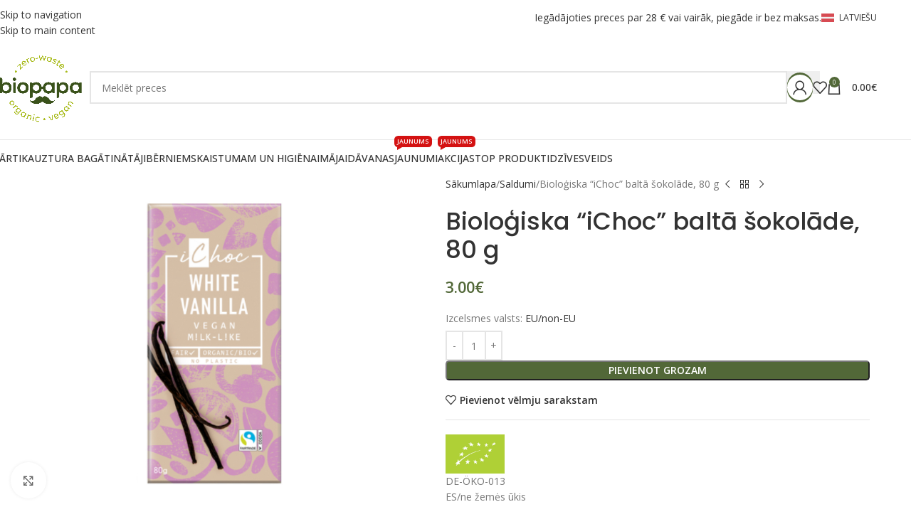

--- FILE ---
content_type: text/html; charset=UTF-8
request_url: https://www.biopapa.lv/produkts/biologiska-ichoc-balta-sokolade-80-g/
body_size: 41763
content:
<!DOCTYPE html>
<html lang="lv-LV">
<head>
	<meta charset="UTF-8">
	<link rel="profile" href="https://gmpg.org/xfn/11">
	<link rel="pingback" href="https://www.biopapa.lv/xmlrpc.php">

	<meta name='robots' content='index, follow, max-image-preview:large, max-snippet:-1, max-video-preview:-1' />

<!-- Google Tag Manager for WordPress by gtm4wp.com -->
<script data-cfasync="false" data-pagespeed-no-defer>
	var gtm4wp_datalayer_name = "dataLayer";
	var dataLayer = dataLayer || [];
	const gtm4wp_use_sku_instead = 1;
	const gtm4wp_currency = 'EUR';
	const gtm4wp_product_per_impression = 10;
	const gtm4wp_clear_ecommerce = false;
	const gtm4wp_datalayer_max_timeout = 2000;

	const gtm4wp_scrollerscript_debugmode         = false;
	const gtm4wp_scrollerscript_callbacktime      = 100;
	const gtm4wp_scrollerscript_readerlocation    = 150;
	const gtm4wp_scrollerscript_contentelementid  = "content";
	const gtm4wp_scrollerscript_scannertime       = 60;
</script>
<!-- End Google Tag Manager for WordPress by gtm4wp.com -->    <script>
    document.addEventListener('DOMContentLoaded', function() {
        // Try to intercept the script loading
        (function() {
            // Store the original createElement method
            var originalCreateElement = document.createElement;

            // Override createElement
            document.createElement = function(tagName) {
                // Call the original method
                var element = originalCreateElement.apply(document, arguments);

                // If it's a script element, add a hook to the src property
                if (tagName.toLowerCase() === 'script') {
                    var originalSrcDescriptor = Object.getOwnPropertyDescriptor(HTMLScriptElement.prototype, 'src');
                    var originalSrcSetter = originalSrcDescriptor.set;

                    Object.defineProperty(element, 'src', {
                        set: function(value) {
                            // If the src contains unpkg.com, replace it
                            if (value && value.includes('unpkg.com')) {
                                var newValue = value.replace('https://unpkg.com/', 'https://cdn.jsdelivr.net/npm/');
                                console.log('Replaced unpkg URL:', value, 'with', newValue);
                                originalSrcSetter.call(this, newValue);
                            } else {
                                originalSrcSetter.call(this, value);
                            }
                        },
                        get: originalSrcDescriptor.get
                    });
                }

                return element;
            };
        })();

        // Additional fix for Omniva if the object exists
        setTimeout(function() {
            if (typeof omniva_terminals_LT !== 'undefined') {
                console.log('Fixing Omniva terminal mapping URLs');
                omniva_terminals_LT.leafletJsCdn = "https://cdn.jsdelivr.net/npm/leaflet@1.6.0/dist/leaflet.js";
                omniva_terminals_LT.leafletCssCdn = "https://cdn.jsdelivr.net/npm/leaflet@1.6.0/dist/leaflet.css";
                omniva_terminals_LT.leafletMarkerClusterJsCdn = "https://cdn.jsdelivr.net/npm/leaflet.markercluster@1.4.1/dist/leaflet.markercluster.js";
                omniva_terminals_LT.leafletMarkerClusterCssCdn = "https://cdn.jsdelivr.net/npm/leaflet.markercluster@1.4.1/dist/MarkerCluster.css";
                omniva_terminals_LT.leafletMarkerClusterDefaultCssCdn = "https://cdn.jsdelivr.net/npm/leaflet.markercluster@1.4.1/dist/MarkerCluster.Default.css";
            }
        }, 500);
    });
    </script>
    
	<!-- This site is optimized with the Yoast SEO plugin v26.7 - https://yoast.com/wordpress/plugins/seo/ -->
	<title>Bioloģiska &quot;iChoc&quot; baltā šokolāde, 80 g - Biopapa</title>
<link data-rocket-preload as="style" href="https://fonts.googleapis.com/css?family=Open%20Sans%3A400%2C600%2C500%7CPoppins%3A400%2C600%2C500&#038;display=swap" rel="preload">
<link href="https://fonts.googleapis.com/css?family=Open%20Sans%3A400%2C600%2C500%7CPoppins%3A400%2C600%2C500&#038;display=swap" media="print" onload="this.media=&#039;all&#039;" rel="stylesheet">
<noscript data-wpr-hosted-gf-parameters=""><link rel="stylesheet" href="https://fonts.googleapis.com/css?family=Open%20Sans%3A400%2C600%2C500%7CPoppins%3A400%2C600%2C500&#038;display=swap"></noscript>
	<link rel="canonical" href="https://www.biopapa.lv/produkts/biologiska-ichoc-balta-sokolade-80-g/" />
	<meta property="og:locale" content="lv_LV" />
	<meta property="og:type" content="article" />
	<meta property="og:title" content="Bioloģiska &quot;iChoc&quot; baltā šokolāde, 80 g - Biopapa" />
	<meta property="og:description" content="Bioloģiska, mutē kūstoša, lieliskas garšas baltā šokolāde &#8220;White Vanilla&#8221; tiem, kuriem patīk saldumi. *Var saturēt citu riekstu, piena un glutēna" />
	<meta property="og:url" content="https://www.biopapa.lv/produkts/biologiska-ichoc-balta-sokolade-80-g/" />
	<meta property="og:site_name" content="Biopapa" />
	<meta property="article:publisher" content="https://www.facebook.com/biopapa.lv" />
	<meta property="article:modified_time" content="2025-10-13T15:53:36+00:00" />
	<meta property="og:image" content="https://www.biopapa.lv/wp-content/uploads/2023/03/Biologiska-iChoc-balta-sokolade.jpg" />
	<meta property="og:image:width" content="800" />
	<meta property="og:image:height" content="640" />
	<meta property="og:image:type" content="image/jpeg" />
	<meta name="twitter:card" content="summary_large_image" />
	<script type="application/ld+json" class="yoast-schema-graph">{"@context":"https://schema.org","@graph":[{"@type":"WebPage","@id":"https://www.biopapa.lv/produkts/biologiska-ichoc-balta-sokolade-80-g/","url":"https://www.biopapa.lv/produkts/biologiska-ichoc-balta-sokolade-80-g/","name":"Bioloģiska \"iChoc\" baltā šokolāde, 80 g - Biopapa","isPartOf":{"@id":"https://www.biopapa.lv/#website"},"primaryImageOfPage":{"@id":"https://www.biopapa.lv/produkts/biologiska-ichoc-balta-sokolade-80-g/#primaryimage"},"image":{"@id":"https://www.biopapa.lv/produkts/biologiska-ichoc-balta-sokolade-80-g/#primaryimage"},"thumbnailUrl":"https://www.biopapa.lv/wp-content/uploads/2023/03/Biologiska-iChoc-balta-sokolade.jpg","datePublished":"2023-03-24T08:00:17+00:00","dateModified":"2025-10-13T15:53:36+00:00","breadcrumb":{"@id":"https://www.biopapa.lv/produkts/biologiska-ichoc-balta-sokolade-80-g/#breadcrumb"},"inLanguage":"lv-LV","potentialAction":[{"@type":"ReadAction","target":["https://www.biopapa.lv/produkts/biologiska-ichoc-balta-sokolade-80-g/"]}]},{"@type":"ImageObject","inLanguage":"lv-LV","@id":"https://www.biopapa.lv/produkts/biologiska-ichoc-balta-sokolade-80-g/#primaryimage","url":"https://www.biopapa.lv/wp-content/uploads/2023/03/Biologiska-iChoc-balta-sokolade.jpg","contentUrl":"https://www.biopapa.lv/wp-content/uploads/2023/03/Biologiska-iChoc-balta-sokolade.jpg","width":800,"height":640},{"@type":"BreadcrumbList","@id":"https://www.biopapa.lv/produkts/biologiska-ichoc-balta-sokolade-80-g/#breadcrumb","itemListElement":[{"@type":"ListItem","position":1,"name":"Home","item":"https://www.biopapa.lv/"},{"@type":"ListItem","position":2,"name":"Pārtika","item":"https://www.biopapa.lv/partika/"},{"@type":"ListItem","position":3,"name":"Bioloģiska &#8220;iChoc&#8221; baltā šokolāde, 80 g"}]},{"@type":"WebSite","@id":"https://www.biopapa.lv/#website","url":"https://www.biopapa.lv/","name":"Biopapa","description":"Bioloģiski un tīri produkti","publisher":{"@id":"https://www.biopapa.lv/#organization"},"potentialAction":[{"@type":"SearchAction","target":{"@type":"EntryPoint","urlTemplate":"https://www.biopapa.lv/?s={search_term_string}"},"query-input":{"@type":"PropertyValueSpecification","valueRequired":true,"valueName":"search_term_string"}}],"inLanguage":"lv-LV"},{"@type":"Organization","@id":"https://www.biopapa.lv/#organization","name":"Biopapa","url":"https://www.biopapa.lv/","logo":{"@type":"ImageObject","inLanguage":"lv-LV","@id":"https://www.biopapa.lv/#/schema/logo/image/","url":"https://biopapa.lv/wp-content/uploads/2022/02/Biopapa_logo_ps.jpg","contentUrl":"https://biopapa.lv/wp-content/uploads/2022/02/Biopapa_logo_ps.jpg","width":1000,"height":1000,"caption":"Biopapa"},"image":{"@id":"https://www.biopapa.lv/#/schema/logo/image/"},"sameAs":["https://www.facebook.com/biopapa.lv"]}]}</script>
	<!-- / Yoast SEO plugin. -->


<link rel='dns-prefetch' href='//www.biopapa.lv' />
<link rel='dns-prefetch' href='//cdn.jsdelivr.net' />
<link rel='dns-prefetch' href='//www.google.com' />
<link rel='dns-prefetch' href='//fonts.googleapis.com' />
<link href='https://fonts.gstatic.com' crossorigin rel='preconnect' />
<link rel="alternate" type="application/rss+xml" title="Biopapa &raquo; Feed" href="https://www.biopapa.lv/feed/" />
<link rel="alternate" type="application/rss+xml" title="Biopapa &raquo; Comments Feed" href="https://www.biopapa.lv/comments/feed/" />
<link rel="alternate" title="oEmbed (JSON)" type="application/json+oembed" href="https://www.biopapa.lv/wp-json/oembed/1.0/embed?url=https%3A%2F%2Fwww.biopapa.lv%2Fprodukts%2Fbiologiska-ichoc-balta-sokolade-80-g%2F" />
<link rel="alternate" title="oEmbed (XML)" type="text/xml+oembed" href="https://www.biopapa.lv/wp-json/oembed/1.0/embed?url=https%3A%2F%2Fwww.biopapa.lv%2Fprodukts%2Fbiologiska-ichoc-balta-sokolade-80-g%2F&#038;format=xml" />
<style id='wp-img-auto-sizes-contain-inline-css' type='text/css'>
img:is([sizes=auto i],[sizes^="auto," i]){contain-intrinsic-size:3000px 1500px}
/*# sourceURL=wp-img-auto-sizes-contain-inline-css */
</style>
<link rel='stylesheet' id='acfwf-wc-cart-block-integration-css' href='https://www.biopapa.lv/wp-content/plugins/advanced-coupons-for-woocommerce-free/dist/assets/index-467dde24.css?ver=1766157615' type='text/css' media='all' />
<link rel='stylesheet' id='itella-shipping-pickup-point-selection-front-checkout-css' href='https://www.biopapa.lv/wp-content/plugins/itella-shipping/public/assets/blocks/pickup-point-selection/checkout/front.css?ver=1.7.2' type='text/css' media='all' />
<link rel='stylesheet' id='acfwf-wc-checkout-block-integration-css' href='https://www.biopapa.lv/wp-content/plugins/advanced-coupons-for-woocommerce-free/dist/assets/index-2a7d8588.css?ver=1766157615' type='text/css' media='all' />
<link rel='stylesheet' id='wp-components-css' href='https://www.biopapa.lv/wp-includes/css/dist/components/style.min.css?ver=6.9' type='text/css' media='all' />
<link rel='stylesheet' id='agc-wc-checkout-block-integration-css' href='https://www.biopapa.lv/wp-content/plugins/advanced-gift-cards-for-woocommerce/dist/assets/index-da037a17.css?ver=1762424856' type='text/css' media='all' />
<link rel='stylesheet' id='jquery-webui-popover-css' href='https://www.biopapa.lv/wp-content/plugins/advanced-coupons-for-woocommerce-free/js/lib/webui-popover/jquery.webui-popover.min.css?ver=4.7.1' type='text/css' media='all' />
<link rel='stylesheet' id='agcfw-redeem-gift-card-css' href='https://www.biopapa.lv/wp-content/plugins/advanced-gift-cards-for-woocommerce/dist/assets/index-9ccf5055.css?ver=1762424856' type='text/css' media='all' />
<link rel='stylesheet' id='mailerlite_forms.css-css' href='https://www.biopapa.lv/wp-content/plugins/official-mailerlite-sign-up-forms/assets/css/mailerlite_forms.css?ver=1.7.18' type='text/css' media='all' />
<link rel='stylesheet' id='woo-shipping-dpd-baltic-css' href='https://www.biopapa.lv/wp-content/plugins/woo-shipping-dpd-baltic/public/css/dpd-public.css?ver=1.2.89' type='text/css' media='all' />
<link rel='stylesheet' id='select2css-css' href='//cdn.jsdelivr.net/npm/select2@4.1.0-rc.0/dist/css/select2.min.css?ver=1.0' type='text/css' media='all' />
<style id='woocommerce-inline-inline-css' type='text/css'>
.woocommerce form .form-row .required { visibility: visible; }
/*# sourceURL=woocommerce-inline-inline-css */
</style>
<link rel='stylesheet' id='cwginstock_frontend_css-css' href='https://www.biopapa.lv/wp-content/plugins/back-in-stock-notifier-for-woocommerce/assets/css/frontend.min.css?ver=6.3.0' type='text/css' media='' />
<style id='cwginstock_frontend_css-inline-css' type='text/css'>
.cwginstock-subscribe-form {width:100%;}
.cwginstock-panel-heading {color:#ffffff !important; background:#a7ba19 !important; border-color:#a7ba19 !important;}
.cwgstock_button{ font-size:14px !important; color: #ffffff !important; background:#a7ba19 !important;}
.cwginstock-panel-heading h4 {color:#ffffff !important; font-size:16px !important;}
.cwginstock-panel-primary {border-color:#a7ba19 !important;}
.cwginstock-subscribe-form{}
.cwginstock-panel-heading {}
.cwg_popup_submit{   }
.cwginstocksuccess{color: !important;}
.cwginstockerror{color: !important;}
/*# sourceURL=cwginstock_frontend_css-inline-css */
</style>
<link rel='stylesheet' id='cwginstock_bootstrap-css' href='https://www.biopapa.lv/wp-content/plugins/back-in-stock-notifier-for-woocommerce/assets/css/bootstrap.min.css?ver=6.3.0' type='text/css' media='' />
<link rel='stylesheet' id='js_composer_front-css' href='https://www.biopapa.lv/wp-content/plugins/js_composer/assets/css/js_composer.min.css?ver=8.7.2' type='text/css' media='all' />
<link rel='stylesheet' id='wd-style-base-css' href='https://www.biopapa.lv/wp-content/themes/woodmart/css/parts/base.min.css?ver=8.3.8' type='text/css' media='all' />
<link rel='stylesheet' id='wd-helpers-wpb-elem-css' href='https://www.biopapa.lv/wp-content/themes/woodmart/css/parts/helpers-wpb-elem.min.css?ver=8.3.8' type='text/css' media='all' />
<link rel='stylesheet' id='wd-lazy-loading-css' href='https://www.biopapa.lv/wp-content/themes/woodmart/css/parts/opt-lazy-load.min.css?ver=8.3.8' type='text/css' media='all' />
<link rel='stylesheet' id='wd-wpml-css' href='https://www.biopapa.lv/wp-content/themes/woodmart/css/parts/int-wpml.min.css?ver=8.3.8' type='text/css' media='all' />
<link rel='stylesheet' id='wd-int-wpml-curr-switch-css' href='https://www.biopapa.lv/wp-content/themes/woodmart/css/parts/int-wpml-curr-switch.min.css?ver=8.3.8' type='text/css' media='all' />
<link rel='stylesheet' id='wd-wpbakery-base-css' href='https://www.biopapa.lv/wp-content/themes/woodmart/css/parts/int-wpb-base.min.css?ver=8.3.8' type='text/css' media='all' />
<link rel='stylesheet' id='wd-wpbakery-base-deprecated-css' href='https://www.biopapa.lv/wp-content/themes/woodmart/css/parts/int-wpb-base-deprecated.min.css?ver=8.3.8' type='text/css' media='all' />
<link rel='stylesheet' id='wd-int-wordfence-css' href='https://www.biopapa.lv/wp-content/themes/woodmart/css/parts/int-wordfence.min.css?ver=8.3.8' type='text/css' media='all' />
<link rel='stylesheet' id='wd-woocommerce-base-css' href='https://www.biopapa.lv/wp-content/themes/woodmart/css/parts/woocommerce-base.min.css?ver=8.3.8' type='text/css' media='all' />
<link rel='stylesheet' id='wd-mod-star-rating-css' href='https://www.biopapa.lv/wp-content/themes/woodmart/css/parts/mod-star-rating.min.css?ver=8.3.8' type='text/css' media='all' />
<link rel='stylesheet' id='wd-woocommerce-block-notices-css' href='https://www.biopapa.lv/wp-content/themes/woodmart/css/parts/woo-mod-block-notices.min.css?ver=8.3.8' type='text/css' media='all' />
<link rel='stylesheet' id='wd-woo-mod-quantity-css' href='https://www.biopapa.lv/wp-content/themes/woodmart/css/parts/woo-mod-quantity.min.css?ver=8.3.8' type='text/css' media='all' />
<link rel='stylesheet' id='wd-woo-opt-free-progress-bar-css' href='https://www.biopapa.lv/wp-content/themes/woodmart/css/parts/woo-opt-free-progress-bar.min.css?ver=8.3.8' type='text/css' media='all' />
<link rel='stylesheet' id='wd-woo-mod-progress-bar-css' href='https://www.biopapa.lv/wp-content/themes/woodmart/css/parts/woo-mod-progress-bar.min.css?ver=8.3.8' type='text/css' media='all' />
<link rel='stylesheet' id='wd-woo-single-prod-el-base-css' href='https://www.biopapa.lv/wp-content/themes/woodmart/css/parts/woo-single-prod-el-base.min.css?ver=8.3.8' type='text/css' media='all' />
<link rel='stylesheet' id='wd-woo-mod-stock-status-css' href='https://www.biopapa.lv/wp-content/themes/woodmart/css/parts/woo-mod-stock-status.min.css?ver=8.3.8' type='text/css' media='all' />
<link rel='stylesheet' id='wd-woo-mod-shop-attributes-css' href='https://www.biopapa.lv/wp-content/themes/woodmart/css/parts/woo-mod-shop-attributes.min.css?ver=8.3.8' type='text/css' media='all' />
<link rel='stylesheet' id='child-style-css' href='https://www.biopapa.lv/wp-content/themes/woodmart-child/style.css?ver=8.3.8' type='text/css' media='all' />
<link rel='stylesheet' id='child-style-custom-css' href='https://www.biopapa.lv/wp-content/themes/woodmart-child/assets/custom.css?ver=8.3.8' type='text/css' media='all' />
<link rel='stylesheet' id='wd-header-base-css' href='https://www.biopapa.lv/wp-content/themes/woodmart/css/parts/header-base.min.css?ver=8.3.8' type='text/css' media='all' />
<link rel='stylesheet' id='wd-mod-tools-css' href='https://www.biopapa.lv/wp-content/themes/woodmart/css/parts/mod-tools.min.css?ver=8.3.8' type='text/css' media='all' />
<link rel='stylesheet' id='wd-header-elements-base-css' href='https://www.biopapa.lv/wp-content/themes/woodmart/css/parts/header-el-base.min.css?ver=8.3.8' type='text/css' media='all' />
<link rel='stylesheet' id='wd-header-search-css' href='https://www.biopapa.lv/wp-content/themes/woodmart/css/parts/header-el-search.min.css?ver=8.3.8' type='text/css' media='all' />
<link rel='stylesheet' id='wd-header-search-form-css' href='https://www.biopapa.lv/wp-content/themes/woodmart/css/parts/header-el-search-form.min.css?ver=8.3.8' type='text/css' media='all' />
<link rel='stylesheet' id='wd-wd-search-form-css' href='https://www.biopapa.lv/wp-content/themes/woodmart/css/parts/wd-search-form.min.css?ver=8.3.8' type='text/css' media='all' />
<link rel='stylesheet' id='wd-wd-search-results-css' href='https://www.biopapa.lv/wp-content/themes/woodmart/css/parts/wd-search-results.min.css?ver=8.3.8' type='text/css' media='all' />
<link rel='stylesheet' id='wd-wd-search-dropdown-css' href='https://www.biopapa.lv/wp-content/themes/woodmart/css/parts/wd-search-dropdown.min.css?ver=8.3.8' type='text/css' media='all' />
<link rel='stylesheet' id='wd-header-my-account-dropdown-css' href='https://www.biopapa.lv/wp-content/themes/woodmart/css/parts/header-el-my-account-dropdown.min.css?ver=8.3.8' type='text/css' media='all' />
<link rel='stylesheet' id='wd-woo-mod-login-form-css' href='https://www.biopapa.lv/wp-content/themes/woodmart/css/parts/woo-mod-login-form.min.css?ver=8.3.8' type='text/css' media='all' />
<link rel='stylesheet' id='wd-mod-tools-design-8-css' href='https://www.biopapa.lv/wp-content/themes/woodmart/css/parts/mod-tools-design-8.min.css?ver=8.3.8' type='text/css' media='all' />
<link rel='stylesheet' id='wd-header-my-account-css' href='https://www.biopapa.lv/wp-content/themes/woodmart/css/parts/header-el-my-account.min.css?ver=8.3.8' type='text/css' media='all' />
<link rel='stylesheet' id='wd-header-cart-side-css' href='https://www.biopapa.lv/wp-content/themes/woodmart/css/parts/header-el-cart-side.min.css?ver=8.3.8' type='text/css' media='all' />
<link rel='stylesheet' id='wd-header-cart-css' href='https://www.biopapa.lv/wp-content/themes/woodmart/css/parts/header-el-cart.min.css?ver=8.3.8' type='text/css' media='all' />
<link rel='stylesheet' id='wd-widget-shopping-cart-css' href='https://www.biopapa.lv/wp-content/themes/woodmart/css/parts/woo-widget-shopping-cart.min.css?ver=8.3.8' type='text/css' media='all' />
<link rel='stylesheet' id='wd-widget-product-list-css' href='https://www.biopapa.lv/wp-content/themes/woodmart/css/parts/woo-widget-product-list.min.css?ver=8.3.8' type='text/css' media='all' />
<link rel='stylesheet' id='wd-header-mobile-nav-dropdown-css' href='https://www.biopapa.lv/wp-content/themes/woodmart/css/parts/header-el-mobile-nav-dropdown.min.css?ver=8.3.8' type='text/css' media='all' />
<link rel='stylesheet' id='wd-mod-nav-menu-label-css' href='https://www.biopapa.lv/wp-content/themes/woodmart/css/parts/mod-nav-menu-label.min.css?ver=8.3.8' type='text/css' media='all' />
<link rel='stylesheet' id='wd-page-title-css' href='https://www.biopapa.lv/wp-content/themes/woodmart/css/parts/page-title.min.css?ver=8.3.8' type='text/css' media='all' />
<link rel='stylesheet' id='wd-woo-single-prod-predefined-css' href='https://www.biopapa.lv/wp-content/themes/woodmart/css/parts/woo-single-prod-predefined.min.css?ver=8.3.8' type='text/css' media='all' />
<link rel='stylesheet' id='wd-woo-single-prod-and-quick-view-predefined-css' href='https://www.biopapa.lv/wp-content/themes/woodmart/css/parts/woo-single-prod-and-quick-view-predefined.min.css?ver=8.3.8' type='text/css' media='all' />
<link rel='stylesheet' id='wd-woo-single-prod-el-tabs-predefined-css' href='https://www.biopapa.lv/wp-content/themes/woodmart/css/parts/woo-single-prod-el-tabs-predefined.min.css?ver=8.3.8' type='text/css' media='all' />
<link rel='stylesheet' id='wd-woo-single-prod-el-gallery-css' href='https://www.biopapa.lv/wp-content/themes/woodmart/css/parts/woo-single-prod-el-gallery.min.css?ver=8.3.8' type='text/css' media='all' />
<link rel='stylesheet' id='wd-swiper-css' href='https://www.biopapa.lv/wp-content/themes/woodmart/css/parts/lib-swiper.min.css?ver=8.3.8' type='text/css' media='all' />
<link rel='stylesheet' id='wd-woo-mod-product-labels-css' href='https://www.biopapa.lv/wp-content/themes/woodmart/css/parts/woo-mod-product-labels.min.css?ver=8.3.8' type='text/css' media='all' />
<link rel='stylesheet' id='wd-swiper-arrows-css' href='https://www.biopapa.lv/wp-content/themes/woodmart/css/parts/lib-swiper-arrows.min.css?ver=8.3.8' type='text/css' media='all' />
<link rel='stylesheet' id='wd-photoswipe-css' href='https://www.biopapa.lv/wp-content/themes/woodmart/css/parts/lib-photoswipe.min.css?ver=8.3.8' type='text/css' media='all' />
<link rel='stylesheet' id='wd-woo-single-prod-el-navigation-css' href='https://www.biopapa.lv/wp-content/themes/woodmart/css/parts/woo-single-prod-el-navigation.min.css?ver=8.3.8' type='text/css' media='all' />
<link rel='stylesheet' id='wd-social-icons-css' href='https://www.biopapa.lv/wp-content/themes/woodmart/css/parts/el-social-icons.min.css?ver=8.3.8' type='text/css' media='all' />
<link rel='stylesheet' id='wd-tabs-css' href='https://www.biopapa.lv/wp-content/themes/woodmart/css/parts/el-tabs.min.css?ver=8.3.8' type='text/css' media='all' />
<link rel='stylesheet' id='wd-woo-single-prod-el-tabs-opt-layout-tabs-css' href='https://www.biopapa.lv/wp-content/themes/woodmart/css/parts/woo-single-prod-el-tabs-opt-layout-tabs.min.css?ver=8.3.8' type='text/css' media='all' />
<link rel='stylesheet' id='wd-accordion-css' href='https://www.biopapa.lv/wp-content/themes/woodmart/css/parts/el-accordion.min.css?ver=8.3.8' type='text/css' media='all' />
<link rel='stylesheet' id='wd-accordion-elem-wpb-css' href='https://www.biopapa.lv/wp-content/themes/woodmart/css/parts/el-accordion-wpb-elem.min.css?ver=8.3.8' type='text/css' media='all' />
<link rel='stylesheet' id='wd-product-loop-css' href='https://www.biopapa.lv/wp-content/themes/woodmart/css/parts/woo-product-loop.min.css?ver=8.3.8' type='text/css' media='all' />
<link rel='stylesheet' id='wd-product-loop-standard-css' href='https://www.biopapa.lv/wp-content/themes/woodmart/css/parts/woo-product-loop-standard.min.css?ver=8.3.8' type='text/css' media='all' />
<link rel='stylesheet' id='wd-woo-mod-add-btn-replace-css' href='https://www.biopapa.lv/wp-content/themes/woodmart/css/parts/woo-mod-add-btn-replace.min.css?ver=8.3.8' type='text/css' media='all' />
<link rel='stylesheet' id='wd-woo-mod-swatches-base-css' href='https://www.biopapa.lv/wp-content/themes/woodmart/css/parts/woo-mod-swatches-base.min.css?ver=8.3.8' type='text/css' media='all' />
<link rel='stylesheet' id='wd-woo-opt-stretch-cont-css' href='https://www.biopapa.lv/wp-content/themes/woodmart/css/parts/woo-opt-stretch-cont.min.css?ver=8.3.8' type='text/css' media='all' />
<link rel='stylesheet' id='wd-mfp-popup-css' href='https://www.biopapa.lv/wp-content/themes/woodmart/css/parts/lib-magnific-popup.min.css?ver=8.3.8' type='text/css' media='all' />
<link rel='stylesheet' id='wd-mod-animations-transform-css' href='https://www.biopapa.lv/wp-content/themes/woodmart/css/parts/mod-animations-transform.min.css?ver=8.3.8' type='text/css' media='all' />
<link rel='stylesheet' id='wd-mod-transform-css' href='https://www.biopapa.lv/wp-content/themes/woodmart/css/parts/mod-transform.min.css?ver=8.3.8' type='text/css' media='all' />
<link rel='stylesheet' id='wd-woo-mod-swatches-style-3-css' href='https://www.biopapa.lv/wp-content/themes/woodmart/css/parts/woo-mod-swatches-style-3.min.css?ver=8.3.8' type='text/css' media='all' />
<link rel='stylesheet' id='wd-woo-mod-swatches-dis-1-css' href='https://www.biopapa.lv/wp-content/themes/woodmart/css/parts/woo-mod-swatches-dis-style-1.min.css?ver=8.3.8' type='text/css' media='all' />
<link rel='stylesheet' id='wd-swiper-pagin-css' href='https://www.biopapa.lv/wp-content/themes/woodmart/css/parts/lib-swiper-pagin.min.css?ver=8.3.8' type='text/css' media='all' />
<link rel='stylesheet' id='wd-footer-base-css' href='https://www.biopapa.lv/wp-content/themes/woodmart/css/parts/footer-base.min.css?ver=8.3.8' type='text/css' media='all' />
<link rel='stylesheet' id='wd-text-block-css' href='https://www.biopapa.lv/wp-content/themes/woodmart/css/parts/el-text-block.min.css?ver=8.3.8' type='text/css' media='all' />
<link rel='stylesheet' id='wd-widget-nav-css' href='https://www.biopapa.lv/wp-content/themes/woodmart/css/parts/widget-nav.min.css?ver=8.3.8' type='text/css' media='all' />
<link rel='stylesheet' id='wd-scroll-top-css' href='https://www.biopapa.lv/wp-content/themes/woodmart/css/parts/opt-scrolltotop.min.css?ver=8.3.8' type='text/css' media='all' />
<link rel='stylesheet' id='wd-cookies-popup-css' href='https://www.biopapa.lv/wp-content/themes/woodmart/css/parts/opt-cookies.min.css?ver=8.3.8' type='text/css' media='all' />
<link rel='stylesheet' id='xts-style-theme_settings_default-css' href='https://www.biopapa.lv/wp-content/uploads/2026/01/xts-theme_settings_default-1767436673.css?ver=8.3.8' type='text/css' media='all' />

<script id="wpml-cookie-js-extra">
var wpml_cookies = {"wp-wpml_current_language":{"value":"lv","expires":1,"path":"/"}};
var wpml_cookies = {"wp-wpml_current_language":{"value":"lv","expires":1,"path":"/"}};
//# sourceURL=wpml-cookie-js-extra
</script>
<script src="https://www.biopapa.lv/wp-content/plugins/sitepress-multilingual-cms/res/js/cookies/language-cookie.js?ver=486900" id="wpml-cookie-js" defer data-wp-strategy="defer"></script>
<script src="https://www.biopapa.lv/wp-includes/js/jquery/jquery.min.js?ver=3.7.1" id="jquery-core-js"></script>
<script src="https://www.biopapa.lv/wp-includes/js/jquery/jquery-migrate.min.js?ver=3.4.1" id="jquery-migrate-js"></script>
<script src="https://www.biopapa.lv/wp-content/plugins/product-expiry-for-woocommerce/js/front.js?ver=6.9" id="wccs-custom-script-js"></script>
<script id="woo-shipping-dpd-baltic-js-extra">
var dpd = {"fe_ajax_nonce":"dfbdb2fefb","ajax_url":"/wp-admin/admin-ajax.php"};
//# sourceURL=woo-shipping-dpd-baltic-js-extra
</script>
<script src="https://www.biopapa.lv/wp-content/plugins/woo-shipping-dpd-baltic/public/js/dpd-public.js?ver=1.2.89" id="woo-shipping-dpd-baltic-js"></script>
<script src="https://www.biopapa.lv/wp-content/plugins/woocommerce/assets/js/jquery-blockui/jquery.blockUI.min.js?ver=2.7.0-wc.10.4.3" id="wc-jquery-blockui-js" data-wp-strategy="defer"></script>
<script id="wc-add-to-cart-js-extra">
var wc_add_to_cart_params = {"ajax_url":"/wp-admin/admin-ajax.php","wc_ajax_url":"/?wc-ajax=%%endpoint%%","i18n_view_cart":"Apskat\u012bt grozu","cart_url":"https://www.biopapa.lv/cart/","is_cart":"","cart_redirect_after_add":"no"};
//# sourceURL=wc-add-to-cart-js-extra
</script>
<script src="https://www.biopapa.lv/wp-content/plugins/woocommerce/assets/js/frontend/add-to-cart.min.js?ver=10.4.3" id="wc-add-to-cart-js" data-wp-strategy="defer"></script>
<script src="https://www.biopapa.lv/wp-content/plugins/woocommerce/assets/js/zoom/jquery.zoom.min.js?ver=1.7.21-wc.10.4.3" id="wc-zoom-js" defer data-wp-strategy="defer"></script>
<script id="wc-single-product-js-extra">
var wc_single_product_params = {"i18n_required_rating_text":"Please select a rating","i18n_rating_options":["1 of 5 stars","2 of 5 stars","3 of 5 stars","4 of 5 stars","5 of 5 stars"],"i18n_product_gallery_trigger_text":"View full-screen image gallery","review_rating_required":"no","flexslider":{"rtl":false,"animation":"slide","smoothHeight":true,"directionNav":false,"controlNav":"thumbnails","slideshow":false,"animationSpeed":500,"animationLoop":false,"allowOneSlide":false},"zoom_enabled":"","zoom_options":[],"photoswipe_enabled":"","photoswipe_options":{"shareEl":false,"closeOnScroll":false,"history":false,"hideAnimationDuration":0,"showAnimationDuration":0},"flexslider_enabled":""};
//# sourceURL=wc-single-product-js-extra
</script>
<script src="https://www.biopapa.lv/wp-content/plugins/woocommerce/assets/js/frontend/single-product.min.js?ver=10.4.3" id="wc-single-product-js" defer data-wp-strategy="defer"></script>
<script src="https://www.biopapa.lv/wp-content/plugins/woocommerce/assets/js/js-cookie/js.cookie.min.js?ver=2.1.4-wc.10.4.3" id="wc-js-cookie-js" defer data-wp-strategy="defer"></script>
<script id="woocommerce-js-extra">
var woocommerce_params = {"ajax_url":"/wp-admin/admin-ajax.php","wc_ajax_url":"/?wc-ajax=%%endpoint%%","i18n_password_show":"Show password","i18n_password_hide":"Hide password"};
//# sourceURL=woocommerce-js-extra
</script>
<script src="https://www.biopapa.lv/wp-content/plugins/woocommerce/assets/js/frontend/woocommerce.min.js?ver=10.4.3" id="woocommerce-js" defer data-wp-strategy="defer"></script>
<script src="https://www.biopapa.lv/wp-content/plugins/duracelltomi-google-tag-manager/dist/js/analytics-talk-content-tracking.js?ver=1.22.3" id="gtm4wp-scroll-tracking-js"></script>
<script src="https://www.biopapa.lv/wp-content/plugins/js_composer/assets/js/vendors/woocommerce-add-to-cart.js?ver=8.7.2" id="vc_woocommerce-add-to-cart-js-js"></script>
<script src="https://www.biopapa.lv/wp-content/themes/woodmart/js/libs/device.min.js?ver=8.3.8" id="wd-device-library-js"></script>
<script src="https://www.biopapa.lv/wp-content/themes/woodmart/js/scripts/global/scrollBar.min.js?ver=8.3.8" id="wd-scrollbar-js"></script>
<script src="https://www.google.com/recaptcha/api.js?ver=6.3.0" id="recaptcha-js"></script>
<script src="https://www.biopapa.lv/wp-content/themes/woodmart-child/assets/javascript.js?ver=8.3.8" id="child-js-js"></script>
<script></script><link rel="https://api.w.org/" href="https://www.biopapa.lv/wp-json/" /><link rel="alternate" title="JSON" type="application/json" href="https://www.biopapa.lv/wp-json/wp/v2/product/21268" /><link rel="EditURI" type="application/rsd+xml" title="RSD" href="https://www.biopapa.lv/xmlrpc.php?rsd" />
<meta name="generator" content="WordPress 6.9" />
<meta name="generator" content="WooCommerce 10.4.3" />
<link rel='shortlink' href='https://www.biopapa.lv/?p=21268' />
<meta name="generator" content="WPML ver:4.8.6 stt:1,31,45;" />
<meta name="generator" content="Advanced Coupons for WooCommerce Free v4.7.1" />        <!-- MailerLite Universal -->
        <script>
            (function(w,d,e,u,f,l,n){w[f]=w[f]||function(){(w[f].q=w[f].q||[])
                .push(arguments);},l=d.createElement(e),l.async=1,l.src=u,
                n=d.getElementsByTagName(e)[0],n.parentNode.insertBefore(l,n);})
            (window,document,'script','https://assets.mailerlite.com/js/universal.js','ml');
            ml('account', '629642');
            ml('enablePopups', true);
        </script>
        <!-- End MailerLite Universal -->
        	<script>

					        // jQuery(document).on( 'change', '.wc_payment_methods input[name="payment_method"]', function() {
				// 	jQuery('body').trigger('update_checkout');
				// });
					</script>
			
<!-- Google Tag Manager for WordPress by gtm4wp.com -->
<!-- GTM Container placement set to footer -->
<script data-cfasync="false" data-pagespeed-no-defer>
	var dataLayer_content = {"visitorType":"visitor-logged-out","visitorEmail":"","visitorEmailHash":"","pagePostType":"product","pagePostType2":"single-product","pagePostAuthor":"Ailenda","productRatingCounts":[],"productAverageRating":0,"productReviewCount":0,"productType":"simple","productIsVariable":0};
	dataLayer.push( dataLayer_content );
</script>
<script data-cfasync="false" data-pagespeed-no-defer>
(function(w,d,s,l,i){w[l]=w[l]||[];w[l].push({'gtm.start':
new Date().getTime(),event:'gtm.js'});var f=d.getElementsByTagName(s)[0],
j=d.createElement(s),dl=l!='dataLayer'?'&l='+l:'';j.async=true;j.src=
'//www.googletagmanager.com/gtm.js?id='+i+dl;f.parentNode.insertBefore(j,f);
})(window,document,'script','dataLayer','GTM-PF62H87');
</script>
<!-- End Google Tag Manager for WordPress by gtm4wp.com -->					<meta name="viewport" content="width=device-width, initial-scale=1.0, maximum-scale=1.0, user-scalable=no">
										<noscript><style>.woocommerce-product-gallery{ opacity: 1 !important; }</style></noscript>
	
<!-- Meta Pixel Code -->
<script type='text/javascript'>
!function(f,b,e,v,n,t,s){if(f.fbq)return;n=f.fbq=function(){n.callMethod?
n.callMethod.apply(n,arguments):n.queue.push(arguments)};if(!f._fbq)f._fbq=n;
n.push=n;n.loaded=!0;n.version='2.0';n.queue=[];t=b.createElement(e);t.async=!0;
t.src=v;s=b.getElementsByTagName(e)[0];s.parentNode.insertBefore(t,s)}(window,
document,'script','https://connect.facebook.net/en_US/fbevents.js');
</script>
<!-- End Meta Pixel Code -->
<script type='text/javascript'>var url = window.location.origin + '?ob=open-bridge';
            fbq('set', 'openbridge', '918081653312591', url);
fbq('init', '918081653312591', {}, {
    "agent": "wordpress-6.9-4.1.5"
})</script><script type='text/javascript'>
    fbq('track', 'PageView', []);
  </script><style type="text/css">.recentcomments a{display:inline !important;padding:0 !important;margin:0 !important;}</style><meta name="generator" content="Powered by WPBakery Page Builder - drag and drop page builder for WordPress."/>
<link rel="modulepreload" href="https://www.biopapa.lv/wp-content/plugins/advanced-coupons-for-woocommerce-free/dist/common/NoticesPlugin.12346420.js"  /><link rel="modulepreload" href="https://www.biopapa.lv/wp-content/plugins/advanced-coupons-for-woocommerce-free/dist/common/sanitize.7727159a.js"  /><link rel="modulepreload" href="https://www.biopapa.lv/wp-content/plugins/advanced-coupons-for-woocommerce/dist/common/NoticesPlugin.cbb0e416.js"  /><link rel="modulepreload" href="https://www.biopapa.lv/wp-content/plugins/advanced-coupons-for-woocommerce-free/dist/common/NoticesPlugin.12346420.js"  /><link rel="modulepreload" href="https://www.biopapa.lv/wp-content/plugins/advanced-coupons-for-woocommerce-free/dist/common/sanitize.7727159a.js"  /><link rel="modulepreload" href="https://www.biopapa.lv/wp-content/plugins/advanced-coupons-for-woocommerce/dist/common/NoticesPlugin.cbb0e416.js"  /><link rel="icon" href="https://www.biopapa.lv/wp-content/uploads/2022/02/cropped-favicon-32x32.png" sizes="32x32" />
<link rel="icon" href="https://www.biopapa.lv/wp-content/uploads/2022/02/cropped-favicon-192x192.png" sizes="192x192" />
<link rel="apple-touch-icon" href="https://www.biopapa.lv/wp-content/uploads/2022/02/cropped-favicon-180x180.png" />
<meta name="msapplication-TileImage" content="https://www.biopapa.lv/wp-content/uploads/2022/02/cropped-favicon-270x270.png" />
		<style type="text/css" id="wp-custom-css">
			.menu-footer-menu-container {
	text-align: center;
	display: block;
	color: #868686;
}
#menu-footer-menu {
display: inline-flex;
	list-style: none;
text-align: center;
line-height: 14px;
margin-bottom: 19px;
margin-top: -2px;
margin-left: 0;
}
@media only screen and (max-width: 780px) {
  #menu-footer-menu {
		display: block;
  }
}

#menu-footer-menu li {
	padding-right: 14px;
margin: 0px 10px 15px 0;
position: relative;
}


.wd-widget {
border-bottom: none;
}

ul.sk_social_icons_list.center {
  text-align: center;
}

ul.sk_social_icons_list li.sk_social_icon {

    display: inline-block;
    list-style: none;
    line-height: 1;
    margin: 10px 30px 10px 0;
    padding-top: 0 !important;
    vertical-align: middle;

}

.alg-wc-left-to-free-shipping.cart,
.alg-wc-left-to-free-shipping.checkout {
	background-color: #fffdf7;
	padding: 1px 5px;
	border: 2px dotted #ffbe0d;
	margin-bottom: 8px;
	display: block;
	text-align: center;
}

.leftforfree {
		background-color: #fffdf7;
	padding: 1px 5px;
	border: 2px dotted #ffbe0d;
	margin-bottom: 8px;
	display: block;
}

.leftforfree .amount {
	font-size: 12px;
}

@media only screen and (max-width: 1024px) {
	.whb-row.whb-top-bar {
		background-color: #a7ba19;
		color: #ffffff;
	}
	.headerlower a {
		color: #ffffff;
	}
}

.wd-arrow-inner {
  line-height: 1;
  color: #ffffff!important;
	background-color: #aabf1a!important;
  cursor: pointer;
	border-radius: 50%!important;
	height: 35px!important;
	width: 35px!important;
}


.wd-btn-arrow.wd-next.wd-disabled .wd-arrow-inner,
.wd-btn-arrow.wd-prev.wd-disabled .wd-arrow-inner
{
	display: none;
}

.wd-arrow-inner::after {
font-size: 18px!important;
}



/* .woope-notice {
	font-weight: 600;
	color: #1B1919;
} */

.kg_price {
	font-size: 12px;
	padding-top: 6px;
	font-weight: 400;
	color: #777;
}

.kg_price span {
	color: #777;
	font-weight: 400;
}

.wd-swatch {
	border: 1px solid rgba(230,230,230,0.57);
	padding: 5px;
	border-radius: 6px;
}

.active-swatch, .wd-swatch.wd-text.wd-active.wd-enabled {
	background: rgba(230,230,230,0.57);
}

[class*="wd-swatches"].wd-shape-rounded .wd-swatch {
  border-radius: 6px;
}

.product_metas {
	padding-bottom: 6px;
}
/* 
#menu-mobile-menu .menu-item-account {
	display:none;
} */

.becukraus.box-icon-align-top .box-icon-wrapper {
  margin-bottom: -2px;
}

.becukraus .wd-info-box .info-box-subtitle, .wd-info-box .info-box-title {
  margin-bottom: 0px
}
.visa_logo {
	padding-top: 8px;
	padding-bottom: 8px;
}

.wc_shipping_dpd_home_delivery {
	display: none;
}



.total_price {
	padding-top: 6px;
	font-size: 14px;
}
/* .total_price .amount bdi {
	color: #777;
} */

#select2-venipak_pickup_point-result-rtk2-2897, #select2-venipak_pickup_point-result-mtkd-2897 {
	display: none;
}

#menu-footer-menu {
	text-transform: uppercase;
}


.product-labels.labels-rounded .out-of-stock {
  max-width: 100px!important;
}

.wd-header-search-form-mobile {
	padding: 0;
	margin-left: -6px;
	margin-right: -5px;
	border-top: none;
	color: #000;
}

#wd-64763c24d3d36 a {
	color: #fff;
	font-weight: bold;
}

.tagged_as_es_zemes_ukis {
	display: none;
}

.fondas_juosta a {
	color: #fff;
	font-weight: bold;
}

.discount-question-mark {
	color: var(--wd-primary-color);
	font-size: 18px;
	padding-left: 2px
}


span.ekologiska img {
	max-width: 47px!important;
}

.product-image-summary-inner  span.ekologiska img {
	max-width: 55px!important;
}

.woocommerce-cart .mailerlitebox,
.woocommerce-checkout .mailerlitebox {
    display: none;
}

.wc-venipak-shipping-logo {
	display: none;
}

.cwg_popup_submit {
	display: block;
}

.cwg_iagree_checkbox {
	font-size: 14px;
	padding-top:5px;
	padding-bottom: 5px;
}

#cwg-google-recaptcha {
	margin-left: 28px!important;
}

.cwginstock-subscribe-form .panel {

}

.cwginstock-panel-primary {

/* border: 0!important; */
}

.swal2-close:focus {
	box-shadow: none!important;
}

.swal2-popup {
padding-left: 0.5em!important;
	padding-right:0.5em!important;
}

.cwginstock-panel-heading h4 {
	margin-bottom: 0;
}

.cwgstock_email {
	margin-bottom: 0!important;
}

.swal2-content {
	padding: 0 1em!important;
}

.swal2-close {

width: 0.7em!important;
	height: 0.7em!important;
}

.swal2-popup {
	padding-bottom: 0.5em!important;
}
.cwginstockerror,
.cwginstocksuccess {
	font-size: 16px;
}


.cwg_popup_submit {
	margin-top: 4px;
}

body.tax-product_tag .wd-nav-product-cat {
    display: none;
}



.wd-swatches-grid.wd-swatches-product {
    display: none;
}

.single-product .wd-swatches-grid.wd-swatches-product {
    display: block;
}

.single-product .related-products .wd-swatches-grid.wd-swatches-product {
    display: none;
}

label[for="payment_method_paysera"] img {
  height: 80px !important;
  max-width: 100px !important;
}

.wd-btn-arrow[class*="prev"]::after {
  content: "";
display: none;

}

.wd-btn-arrow[class*="next"]::after {
  content: "";
  font-family: "woodmart-font";
  color: #ffffff;

	display: none;
  padding: 10px 11px 10px 8px;
  border-radius: 50%;
}

/* .payment_method_paysera #apple_pay {
    display: none;
} */

.products .product-labels {
  max-width: 60%;
}


.category-nav-link {
  align-items: flex-start!important; 
}

.woocommerce-store-notice {

background-color: #E0B252!important;
	font-size: 14px;
}

@media only screen and (max-width: 600px) {
.woocommerce-store-notice {

background-color: #E0B252!important;
	font-size: 12px;
	padding-left: 20px;
	padding-right: 20px;
}
}

span.ekologiska img {
border-radius: 0;
}

.single-product-page .ekologiska.product-label {
	display: none!important;
}

.product_certificates .ukis-block {
	display: none;
}

.vc_custom_1690877943131,
.wd-page-title {
	background-image: linear-gradient(135deg,rgb(58,82,27) 41%,rgb(168,186,25) 100%);
}		</style>
		<style>
		
		</style>    <link rel="stylesheet" href="https://cdn.jsdelivr.net/npm/leaflet@1.6.0/dist/leaflet.css">
    <link rel="stylesheet" href="https://cdn.jsdelivr.net/npm/leaflet.markercluster@1.4.1/dist/MarkerCluster.css">
    <link rel="stylesheet" href="https://cdn.jsdelivr.net/npm/leaflet.markercluster@1.4.1/dist/MarkerCluster.Default.css">
    <noscript><style> .wpb_animate_when_almost_visible { opacity: 1; }</style></noscript>			<style id="wd-style-default_header-css" data-type="wd-style-default_header">
				:root{
	--wd-top-bar-h: 50px;
	--wd-top-bar-sm-h: 40px;
	--wd-top-bar-sticky-h: .00001px;
	--wd-top-bar-brd-w: .00001px;

	--wd-header-general-h: 146px;
	--wd-header-general-sm-h: 100px;
	--wd-header-general-sticky-h: 100px;
	--wd-header-general-brd-w: 1px;

	--wd-header-bottom-h: 50px;
	--wd-header-bottom-sm-h: 40px;
	--wd-header-bottom-sticky-h: 50px;
	--wd-header-bottom-brd-w: .00001px;

	--wd-header-clone-h: .00001px;

	--wd-header-brd-w: calc(var(--wd-top-bar-brd-w) + var(--wd-header-general-brd-w) + var(--wd-header-bottom-brd-w));
	--wd-header-h: calc(var(--wd-top-bar-h) + var(--wd-header-general-h) + var(--wd-header-bottom-h) + var(--wd-header-brd-w));
	--wd-header-sticky-h: calc(var(--wd-top-bar-sticky-h) + var(--wd-header-general-sticky-h) + var(--wd-header-bottom-sticky-h) + var(--wd-header-clone-h) + var(--wd-header-brd-w));
	--wd-header-sm-h: calc(var(--wd-top-bar-sm-h) + var(--wd-header-general-sm-h) + var(--wd-header-bottom-sm-h) + var(--wd-header-brd-w));
}

.whb-top-bar .wd-dropdown {
	margin-top: 4px;
}

.whb-top-bar .wd-dropdown:after {
	height: 15px;
}


.whb-sticked .whb-general-header .wd-dropdown:not(.sub-sub-menu) {
	margin-top: 29px;
}

.whb-sticked .whb-general-header .wd-dropdown:not(.sub-sub-menu):after {
	height: 40px;
}


:root:has(.whb-general-header.whb-border-boxed) {
	--wd-header-general-brd-w: .00001px;
}

@media (max-width: 1024px) {
:root:has(.whb-general-header.whb-hidden-mobile) {
	--wd-header-general-brd-w: .00001px;
}
}


.whb-header-bottom .wd-dropdown {
	margin-top: 4px;
}

.whb-header-bottom .wd-dropdown:after {
	height: 15px;
}

.whb-sticked .whb-header-bottom .wd-dropdown:not(.sub-sub-menu) {
	margin-top: 4px;
}

.whb-sticked .whb-header-bottom .wd-dropdown:not(.sub-sub-menu):after {
	height: 15px;
}


		
.whb-general-header {
	border-color: rgba(129, 129, 129, 0.2);border-bottom-width: 1px;border-bottom-style: solid;
}
			</style>
			<style id='global-styles-inline-css' type='text/css'>
:root{--wp--preset--aspect-ratio--square: 1;--wp--preset--aspect-ratio--4-3: 4/3;--wp--preset--aspect-ratio--3-4: 3/4;--wp--preset--aspect-ratio--3-2: 3/2;--wp--preset--aspect-ratio--2-3: 2/3;--wp--preset--aspect-ratio--16-9: 16/9;--wp--preset--aspect-ratio--9-16: 9/16;--wp--preset--color--black: #000000;--wp--preset--color--cyan-bluish-gray: #abb8c3;--wp--preset--color--white: #ffffff;--wp--preset--color--pale-pink: #f78da7;--wp--preset--color--vivid-red: #cf2e2e;--wp--preset--color--luminous-vivid-orange: #ff6900;--wp--preset--color--luminous-vivid-amber: #fcb900;--wp--preset--color--light-green-cyan: #7bdcb5;--wp--preset--color--vivid-green-cyan: #00d084;--wp--preset--color--pale-cyan-blue: #8ed1fc;--wp--preset--color--vivid-cyan-blue: #0693e3;--wp--preset--color--vivid-purple: #9b51e0;--wp--preset--gradient--vivid-cyan-blue-to-vivid-purple: linear-gradient(135deg,rgb(6,147,227) 0%,rgb(155,81,224) 100%);--wp--preset--gradient--light-green-cyan-to-vivid-green-cyan: linear-gradient(135deg,rgb(122,220,180) 0%,rgb(0,208,130) 100%);--wp--preset--gradient--luminous-vivid-amber-to-luminous-vivid-orange: linear-gradient(135deg,rgb(252,185,0) 0%,rgb(255,105,0) 100%);--wp--preset--gradient--luminous-vivid-orange-to-vivid-red: linear-gradient(135deg,rgb(255,105,0) 0%,rgb(207,46,46) 100%);--wp--preset--gradient--very-light-gray-to-cyan-bluish-gray: linear-gradient(135deg,rgb(238,238,238) 0%,rgb(169,184,195) 100%);--wp--preset--gradient--cool-to-warm-spectrum: linear-gradient(135deg,rgb(74,234,220) 0%,rgb(151,120,209) 20%,rgb(207,42,186) 40%,rgb(238,44,130) 60%,rgb(251,105,98) 80%,rgb(254,248,76) 100%);--wp--preset--gradient--blush-light-purple: linear-gradient(135deg,rgb(255,206,236) 0%,rgb(152,150,240) 100%);--wp--preset--gradient--blush-bordeaux: linear-gradient(135deg,rgb(254,205,165) 0%,rgb(254,45,45) 50%,rgb(107,0,62) 100%);--wp--preset--gradient--luminous-dusk: linear-gradient(135deg,rgb(255,203,112) 0%,rgb(199,81,192) 50%,rgb(65,88,208) 100%);--wp--preset--gradient--pale-ocean: linear-gradient(135deg,rgb(255,245,203) 0%,rgb(182,227,212) 50%,rgb(51,167,181) 100%);--wp--preset--gradient--electric-grass: linear-gradient(135deg,rgb(202,248,128) 0%,rgb(113,206,126) 100%);--wp--preset--gradient--midnight: linear-gradient(135deg,rgb(2,3,129) 0%,rgb(40,116,252) 100%);--wp--preset--font-size--small: 13px;--wp--preset--font-size--medium: 20px;--wp--preset--font-size--large: 36px;--wp--preset--font-size--x-large: 42px;--wp--preset--spacing--20: 0.44rem;--wp--preset--spacing--30: 0.67rem;--wp--preset--spacing--40: 1rem;--wp--preset--spacing--50: 1.5rem;--wp--preset--spacing--60: 2.25rem;--wp--preset--spacing--70: 3.38rem;--wp--preset--spacing--80: 5.06rem;--wp--preset--shadow--natural: 6px 6px 9px rgba(0, 0, 0, 0.2);--wp--preset--shadow--deep: 12px 12px 50px rgba(0, 0, 0, 0.4);--wp--preset--shadow--sharp: 6px 6px 0px rgba(0, 0, 0, 0.2);--wp--preset--shadow--outlined: 6px 6px 0px -3px rgb(255, 255, 255), 6px 6px rgb(0, 0, 0);--wp--preset--shadow--crisp: 6px 6px 0px rgb(0, 0, 0);}:where(body) { margin: 0; }.wp-site-blocks > .alignleft { float: left; margin-right: 2em; }.wp-site-blocks > .alignright { float: right; margin-left: 2em; }.wp-site-blocks > .aligncenter { justify-content: center; margin-left: auto; margin-right: auto; }:where(.is-layout-flex){gap: 0.5em;}:where(.is-layout-grid){gap: 0.5em;}.is-layout-flow > .alignleft{float: left;margin-inline-start: 0;margin-inline-end: 2em;}.is-layout-flow > .alignright{float: right;margin-inline-start: 2em;margin-inline-end: 0;}.is-layout-flow > .aligncenter{margin-left: auto !important;margin-right: auto !important;}.is-layout-constrained > .alignleft{float: left;margin-inline-start: 0;margin-inline-end: 2em;}.is-layout-constrained > .alignright{float: right;margin-inline-start: 2em;margin-inline-end: 0;}.is-layout-constrained > .aligncenter{margin-left: auto !important;margin-right: auto !important;}.is-layout-constrained > :where(:not(.alignleft):not(.alignright):not(.alignfull)){margin-left: auto !important;margin-right: auto !important;}body .is-layout-flex{display: flex;}.is-layout-flex{flex-wrap: wrap;align-items: center;}.is-layout-flex > :is(*, div){margin: 0;}body .is-layout-grid{display: grid;}.is-layout-grid > :is(*, div){margin: 0;}body{padding-top: 0px;padding-right: 0px;padding-bottom: 0px;padding-left: 0px;}a:where(:not(.wp-element-button)){text-decoration: none;}:root :where(.wp-element-button, .wp-block-button__link){background-color: #32373c;border-width: 0;color: #fff;font-family: inherit;font-size: inherit;font-style: inherit;font-weight: inherit;letter-spacing: inherit;line-height: inherit;padding-top: calc(0.667em + 2px);padding-right: calc(1.333em + 2px);padding-bottom: calc(0.667em + 2px);padding-left: calc(1.333em + 2px);text-decoration: none;text-transform: inherit;}.has-black-color{color: var(--wp--preset--color--black) !important;}.has-cyan-bluish-gray-color{color: var(--wp--preset--color--cyan-bluish-gray) !important;}.has-white-color{color: var(--wp--preset--color--white) !important;}.has-pale-pink-color{color: var(--wp--preset--color--pale-pink) !important;}.has-vivid-red-color{color: var(--wp--preset--color--vivid-red) !important;}.has-luminous-vivid-orange-color{color: var(--wp--preset--color--luminous-vivid-orange) !important;}.has-luminous-vivid-amber-color{color: var(--wp--preset--color--luminous-vivid-amber) !important;}.has-light-green-cyan-color{color: var(--wp--preset--color--light-green-cyan) !important;}.has-vivid-green-cyan-color{color: var(--wp--preset--color--vivid-green-cyan) !important;}.has-pale-cyan-blue-color{color: var(--wp--preset--color--pale-cyan-blue) !important;}.has-vivid-cyan-blue-color{color: var(--wp--preset--color--vivid-cyan-blue) !important;}.has-vivid-purple-color{color: var(--wp--preset--color--vivid-purple) !important;}.has-black-background-color{background-color: var(--wp--preset--color--black) !important;}.has-cyan-bluish-gray-background-color{background-color: var(--wp--preset--color--cyan-bluish-gray) !important;}.has-white-background-color{background-color: var(--wp--preset--color--white) !important;}.has-pale-pink-background-color{background-color: var(--wp--preset--color--pale-pink) !important;}.has-vivid-red-background-color{background-color: var(--wp--preset--color--vivid-red) !important;}.has-luminous-vivid-orange-background-color{background-color: var(--wp--preset--color--luminous-vivid-orange) !important;}.has-luminous-vivid-amber-background-color{background-color: var(--wp--preset--color--luminous-vivid-amber) !important;}.has-light-green-cyan-background-color{background-color: var(--wp--preset--color--light-green-cyan) !important;}.has-vivid-green-cyan-background-color{background-color: var(--wp--preset--color--vivid-green-cyan) !important;}.has-pale-cyan-blue-background-color{background-color: var(--wp--preset--color--pale-cyan-blue) !important;}.has-vivid-cyan-blue-background-color{background-color: var(--wp--preset--color--vivid-cyan-blue) !important;}.has-vivid-purple-background-color{background-color: var(--wp--preset--color--vivid-purple) !important;}.has-black-border-color{border-color: var(--wp--preset--color--black) !important;}.has-cyan-bluish-gray-border-color{border-color: var(--wp--preset--color--cyan-bluish-gray) !important;}.has-white-border-color{border-color: var(--wp--preset--color--white) !important;}.has-pale-pink-border-color{border-color: var(--wp--preset--color--pale-pink) !important;}.has-vivid-red-border-color{border-color: var(--wp--preset--color--vivid-red) !important;}.has-luminous-vivid-orange-border-color{border-color: var(--wp--preset--color--luminous-vivid-orange) !important;}.has-luminous-vivid-amber-border-color{border-color: var(--wp--preset--color--luminous-vivid-amber) !important;}.has-light-green-cyan-border-color{border-color: var(--wp--preset--color--light-green-cyan) !important;}.has-vivid-green-cyan-border-color{border-color: var(--wp--preset--color--vivid-green-cyan) !important;}.has-pale-cyan-blue-border-color{border-color: var(--wp--preset--color--pale-cyan-blue) !important;}.has-vivid-cyan-blue-border-color{border-color: var(--wp--preset--color--vivid-cyan-blue) !important;}.has-vivid-purple-border-color{border-color: var(--wp--preset--color--vivid-purple) !important;}.has-vivid-cyan-blue-to-vivid-purple-gradient-background{background: var(--wp--preset--gradient--vivid-cyan-blue-to-vivid-purple) !important;}.has-light-green-cyan-to-vivid-green-cyan-gradient-background{background: var(--wp--preset--gradient--light-green-cyan-to-vivid-green-cyan) !important;}.has-luminous-vivid-amber-to-luminous-vivid-orange-gradient-background{background: var(--wp--preset--gradient--luminous-vivid-amber-to-luminous-vivid-orange) !important;}.has-luminous-vivid-orange-to-vivid-red-gradient-background{background: var(--wp--preset--gradient--luminous-vivid-orange-to-vivid-red) !important;}.has-very-light-gray-to-cyan-bluish-gray-gradient-background{background: var(--wp--preset--gradient--very-light-gray-to-cyan-bluish-gray) !important;}.has-cool-to-warm-spectrum-gradient-background{background: var(--wp--preset--gradient--cool-to-warm-spectrum) !important;}.has-blush-light-purple-gradient-background{background: var(--wp--preset--gradient--blush-light-purple) !important;}.has-blush-bordeaux-gradient-background{background: var(--wp--preset--gradient--blush-bordeaux) !important;}.has-luminous-dusk-gradient-background{background: var(--wp--preset--gradient--luminous-dusk) !important;}.has-pale-ocean-gradient-background{background: var(--wp--preset--gradient--pale-ocean) !important;}.has-electric-grass-gradient-background{background: var(--wp--preset--gradient--electric-grass) !important;}.has-midnight-gradient-background{background: var(--wp--preset--gradient--midnight) !important;}.has-small-font-size{font-size: var(--wp--preset--font-size--small) !important;}.has-medium-font-size{font-size: var(--wp--preset--font-size--medium) !important;}.has-large-font-size{font-size: var(--wp--preset--font-size--large) !important;}.has-x-large-font-size{font-size: var(--wp--preset--font-size--x-large) !important;}
/*# sourceURL=global-styles-inline-css */
</style>
<link rel='stylesheet' id='dashicons-css' href='https://www.biopapa.lv/wp-includes/css/dashicons.min.css?ver=6.9' type='text/css' media='all' />
<link rel='stylesheet' id='wordfence-ls-login-css' href='https://www.biopapa.lv/wp-content/plugins/wordfence/modules/login-security/css/login.1766263234.css?ver=1.1.15' type='text/css' media='all' />
<meta name="generator" content="WP Rocket 3.20.3" data-wpr-features="wpr_preload_links wpr_desktop" /></head>

<body class="wp-singular product-template-default single single-product postid-21268 wp-theme-woodmart wp-child-theme-woodmart-child theme-woodmart woocommerce woocommerce-page woocommerce-no-js wrapper-full-width  categories-accordion-on woodmart-ajax-shop-on wpb-js-composer js-comp-ver-8.7.2 vc_responsive">
			<script type="text/javascript" id="wd-flicker-fix">// Flicker fix.</script>		<div data-rocket-location-hash="1d2f525ce3ea968146219c11c5fd2e8a" class="wd-skip-links">
								<a href="#menu-main-new" class="wd-skip-navigation btn">
						Skip to navigation					</a>
								<a href="#main-content" class="wd-skip-content btn">
				Skip to main content			</a>
		</div>
		
<!-- Meta Pixel Code -->
<noscript>
<img height="1" width="1" style="display:none" alt="fbpx"
src="https://www.facebook.com/tr?id=918081653312591&ev=PageView&noscript=1" />
</noscript>
<!-- End Meta Pixel Code -->
	
	
	<div data-rocket-location-hash="cac5a6d623ac7d282dcc5185b5772dc7" class="wd-page-wrapper website-wrapper">
									<header data-rocket-location-hash="f2c8f0a3c1694f87a9c5d82a398a154e" class="whb-header whb-default_header whb-sticky-shadow whb-scroll-stick whb-sticky-real">
					<div data-rocket-location-hash="204580e74ddd733969730c489876d875" class="whb-main-header">
	
<div class="whb-row whb-top-bar whb-not-sticky-row whb-without-bg whb-without-border whb-color-dark whb-flex-flex-middle">
	<div class="container">
		<div class="whb-flex-row whb-top-bar-inner">
			<div class="whb-column whb-col-left whb-column5 whb-visible-lg whb-empty-column">
	</div>
<div class="whb-column whb-col-center whb-column6 whb-visible-lg whb-empty-column">
	</div>
<div class="whb-column whb-col-right whb-column7 whb-visible-lg">
	
<div class="wd-header-text reset-last-child whb-6l5y1eay522jehk73pi2 wd-inline"><p style="text-align: center; font-size: 14px;"><a href="https://biopapa.lv/piegade/">Iegādājoties preces par 28 € vai vairāk, piegāde ir bez maksas.</a></p></div>

<div class="wd-header-nav wd-header-secondary-nav whb-j7clkgpcb21fprmxorea">
	<ul class="menu wd-nav wd-nav-header wd-nav-secondary wd-style-default">
		<li class="menu-item menu-item-has-children wd-event-click">
			<a href="https://www.biopapa.lv/produkts/biologiska-ichoc-balta-sokolade-80-g/" class="woodmart-nav-link">
									<img src="https://www.biopapa.lv/wp-content/plugins/sitepress-multilingual-cms/res/flags/lv.svg" alt="Flag for Latviešu" class="wd-nav-img">
								<span class="nav-link-text">
					Latviešu				</span>
			</a>
			<div class="wd-dropdown-menu wd-dropdown wd-design-default sub-menu-dropdown color-scheme-dark">
				<div class="container">
					<ul class="wd-sub-menu sub-menu">
																					<li class="menu-item">
									<a href="https://www.biopapa.lv/en/produkts/organic-ichoc-white-chocolate-80-g/" hreflang="en" class="woodmart-nav-link">
																				<span class="nav-link-text">
											English										</span>
									</a>
								</li>
															<li class="menu-item">
									<a href="https://www.biopapa.lv/ru/produkts/%d0%be%d1%80%d0%b3%d0%b0%d0%bd%d0%b8%d1%87%d0%b5%d1%81%d0%ba%d0%b8%d0%b9-%d0%b1%d0%b5%d0%bb%d1%8b%d0%b9-%d1%88%d0%be%d0%ba%d0%be%d0%bb%d0%b0%d0%b4-ichoc-80-%d0%b3/" hreflang="ru" class="woodmart-nav-link">
																				<span class="nav-link-text">
											Русский										</span>
									</a>
								</li>
																		</ul>
				</div>
			</div>
		</li>
	</ul>
</div>
</div>
<div class="whb-column whb-col-mobile whb-column_mobile1 whb-hidden-lg">
	
<div class="wd-header-nav wd-header-secondary-nav whb-qtu9hccvdtas6w53ph50">
	<ul class="menu wd-nav wd-nav-header wd-nav-secondary wd-style-default">
		<li class="menu-item menu-item-has-children wd-event-click">
			<a href="https://www.biopapa.lv/produkts/biologiska-ichoc-balta-sokolade-80-g/" class="woodmart-nav-link">
									<img src="https://www.biopapa.lv/wp-content/plugins/sitepress-multilingual-cms/res/flags/lv.svg" alt="Flag for Latviešu" class="wd-nav-img">
								<span class="nav-link-text">
					Latviešu				</span>
			</a>
			<div class="wd-dropdown-menu wd-dropdown wd-design-default sub-menu-dropdown color-scheme-dark">
				<div class="container">
					<ul class="wd-sub-menu sub-menu">
																					<li class="menu-item">
									<a href="https://www.biopapa.lv/en/produkts/organic-ichoc-white-chocolate-80-g/" hreflang="en" class="woodmart-nav-link">
																				<span class="nav-link-text">
											English										</span>
									</a>
								</li>
															<li class="menu-item">
									<a href="https://www.biopapa.lv/ru/produkts/%d0%be%d1%80%d0%b3%d0%b0%d0%bd%d0%b8%d1%87%d0%b5%d1%81%d0%ba%d0%b8%d0%b9-%d0%b1%d0%b5%d0%bb%d1%8b%d0%b9-%d1%88%d0%be%d0%ba%d0%be%d0%bb%d0%b0%d0%b4-ichoc-80-%d0%b3/" hreflang="ru" class="woodmart-nav-link">
																				<span class="nav-link-text">
											Русский										</span>
									</a>
								</li>
																		</ul>
				</div>
			</div>
		</li>
	</ul>
</div>

<div class="wd-header-text reset-last-child whb-e67c3fomfe3g5rqx86bs wd-inline headerlower"><p style="text-align: left;"><a href="https://biopapa.lv/piegade/">Bezmaksas piegāde no 28€*!</a></p></div>
</div>
		</div>
	</div>
</div>

<div class="whb-row whb-general-header whb-sticky-row whb-without-bg whb-border-fullwidth whb-color-dark whb-flex-flex-middle">
	<div class="container">
		<div class="whb-flex-row whb-general-header-inner">
			<div class="whb-column whb-col-left whb-column8 whb-visible-lg">
	<div class="site-logo whb-250rtwdwz5p8e5b7tpw0">
	<a href="https://www.biopapa.lv/" class="wd-logo wd-main-logo" rel="home" aria-label="Site logo">
		<img src="https://www.biopapa.lv/wp-content/uploads/2022/01/biopapa_logo_m.png" alt="Biopapa" style="max-width: 300px;" loading="lazy" />	</a>
	</div>
</div>
<div class="whb-column whb-col-center whb-column9 whb-visible-lg">
	<div class="wd-search-form  wd-header-search-form wd-display-form whb-duljtjrl87kj7pmuut6b">

<form role="search" method="get" class="searchform  wd-style-default woodmart-ajax-search" action="https://www.biopapa.lv/"  data-thumbnail="1" data-price="1" data-post_type="product" data-count="20" data-sku="0" data-symbols_count="3" data-include_cat_search="no" autocomplete="off">
	<input type="text" class="s" placeholder="Meklēt preces" value="" name="s" aria-label="Search" title="Meklēt preces" required/>
	<input type="hidden" name="post_type" value="product">

	<span tabindex="0" aria-label="Clear search" class="wd-clear-search wd-role-btn wd-hide"></span>

	
	<button type="submit" class="searchsubmit">
		<span>
			Search		</span>
			</button>
</form>

	<div data-rocket-location-hash="3a8a4973147b9ad941db971104964f4e" class="wd-search-results-wrapper">
		<div class="wd-search-results wd-dropdown-results wd-dropdown wd-scroll">
			<div class="wd-scroll-content">
				
				
							</div>
		</div>
	</div>

</div>
</div>
<div class="whb-column whb-col-right whb-column10 whb-visible-lg">
	<div class="wd-header-my-account wd-tools-element wd-event-hover wd-design-8 wd-account-style-icon whb-2b8mjqhbtvxz16jtxdrd">
			<a href="https://www.biopapa.lv/my-account/" title="Mans profils">
							<span class="wd-tools-inner">
			
				<span class="wd-tools-icon">
									</span>
				<span class="wd-tools-text">
				Login / Register			</span>

							</span>
					</a>

		
					<div class="wd-dropdown wd-dropdown-register color-scheme-dark">
						<div class="login-dropdown-inner woocommerce">
							<span class="wd-heading"><span class="title">Sign in</span><a class="create-account-link" href="https://www.biopapa.lv/my-account/?action=register">Izveidot profilu</a></span>
										<form id="customer_login" method="post" class="login woocommerce-form woocommerce-form-login hidden-form" action="https://www.biopapa.lv/my-account/">

				
				
				<p class="woocommerce-FormRow woocommerce-FormRow--wide form-row form-row-wide form-row-username">
					<label for="username">Lietotājvārds vai e-pasta adrese&nbsp;<span class="required" aria-hidden="true">*</span><span class="screen-reader-text">Required</span></label>
					<input type="text" class="woocommerce-Input woocommerce-Input--text input-text" name="username" id="username" autocomplete="username" value="" />				</p>
				<p class="woocommerce-FormRow woocommerce-FormRow--wide form-row form-row-wide form-row-password">
					<label for="password">Parole&nbsp;<span class="required" aria-hidden="true">*</span><span class="screen-reader-text">Required</span></label>
					<input class="woocommerce-Input woocommerce-Input--text input-text" type="password" name="password" id="password" autocomplete="current-password" />
				</p>

						<div id="cf-turnstile-woo-login-3647836639"
		class="cf-turnstile sct-woocommerce-login" 		data-sitekey="0x4AAAAAAA6cdfZuggqaHmdu"
		data-theme="light"
		data-language="auto"
		data-size="normal"
		data-retry="auto" data-retry-interval="1000"
		data-refresh-expired="auto"
		data-action="woocommerce-login-3647836639"
				data-appearance="always"></div>
			<script>document.addEventListener("DOMContentLoaded", function() { setTimeout(function(){ var e=document.getElementById("cf-turnstile-woo-login-3647836639"); e&&!e.innerHTML.trim()&&(turnstile.remove("#cf-turnstile-woo-login-3647836639"), turnstile.render("#cf-turnstile-woo-login-3647836639", {sitekey:"0x4AAAAAAA6cdfZuggqaHmdu"})); }, 100); });</script>
			<br class="cf-turnstile-br cf-turnstile-br-woo-login-3647836639">
		
				<p class="form-row form-row-btn">
					<input type="hidden" id="woocommerce-login-nonce" name="woocommerce-login-nonce" value="0493e49219" /><input type="hidden" name="_wp_http_referer" value="/produkts/biologiska-ichoc-balta-sokolade-80-g/" />										<button type="submit" class="button woocommerce-button woocommerce-form-login__submit" name="login" value="Pieteikties">Pieteikties</button>
				</p>

				<p class="login-form-footer">
					<a href="https://www.biopapa.lv/my-account/lost-password/" class="woocommerce-LostPassword lost_password">Aizmirsāt paroli?</a>
					<label class="woocommerce-form__label woocommerce-form__label-for-checkbox woocommerce-form-login__rememberme">
						<input class="woocommerce-form__input woocommerce-form__input-checkbox" name="rememberme" type="checkbox" value="forever" title="Atcerēties mani" aria-label="Atcerēties mani" /> <span>Atcerēties mani</span>
					</label>
				</p>

				
							</form>

		
						</div>
					</div>
					</div>

<div class="wd-header-wishlist wd-tools-element wd-style-icon wd-design-2 whb-i8977fqp1lmve3hyjltf" title="My Wishlist">
	<a href="https://www.biopapa.lv/wishlist/" title="Vēlmju saraksta produkti">
		
			<span class="wd-tools-icon">
				
							</span>

			<span class="wd-tools-text">
				Vēlmju saraksts			</span>

			</a>
</div>

<div class="wd-header-cart wd-tools-element wd-design-2 cart-widget-opener whb-5u866sftq6yga790jxf3">
	<a href="https://www.biopapa.lv/cart/" title="Iepirkumu grozs">
		
			<span class="wd-tools-icon wd-icon-alt">
															<span class="wd-cart-number wd-tools-count">0 <span>items</span></span>
									</span>
			<span class="wd-tools-text">
				
										<span class="wd-cart-subtotal"><span class="woocommerce-Price-amount amount"><bdi>0.00<span class="woocommerce-Price-currencySymbol">&euro;</span></bdi></span></span>
					</span>

			</a>
	</div>
</div>
<div class="whb-column whb-mobile-left whb-column_mobile2 whb-hidden-lg">
	<div class="wd-tools-element wd-header-mobile-nav wd-style-icon wd-tools-custom-icon wd-design-1 whb-wn5z894j1g5n0yp3eeuz">
	<a href="#" rel="nofollow" aria-label="Open mobile menu">
		
		<span class="wd-tools-icon">
							<img width="288" height="288" src="https://www.biopapa.lv/wp-content/themes/woodmart/images/lazy.svg" class="wd-custom-icon wd-lazy-blur" alt="menu icon" decoding="async" data-src="https://www.biopapa.lv/wp-content/uploads/2024/09/menu.svg" srcset="" />					</span>

		<span class="wd-tools-text">Menu</span>

			</a>
</div></div>
<div class="whb-column whb-mobile-center whb-column_mobile3 whb-hidden-lg">
	<div class="site-logo whb-g5z57bkgtznbk6v9pll5">
	<a href="https://www.biopapa.lv/" class="wd-logo wd-main-logo" rel="home" aria-label="Site logo">
		<img src="https://www.biopapa.lv/wp-content/uploads/2022/01/biopapa_logo_m.png" alt="Biopapa" style="max-width: 160px;" loading="lazy" />	</a>
	</div>
</div>
<div class="whb-column whb-mobile-right whb-column_mobile4 whb-hidden-lg">
	<div class="wd-header-my-account wd-tools-element wd-event-hover wd-design-1 wd-account-style-icon wd-tools-custom-icon whb-pchk52euadsvi8gzuad3">
			<a href="https://www.biopapa.lv/my-account/" title="Mans profils">
			
				<span class="wd-tools-icon">
					<img width="288" height="288" src="https://www.biopapa.lv/wp-content/themes/woodmart/images/lazy.svg" class="wd-custom-icon wd-lazy-blur" alt="profile icon" decoding="async" data-src="https://www.biopapa.lv/wp-content/uploads/2024/09/profile33.svg" srcset="" />				</span>
				<span class="wd-tools-text">
				Login / Register			</span>

					</a>

		
					<div class="wd-dropdown wd-dropdown-register color-scheme-dark">
						<div class="login-dropdown-inner woocommerce">
							<span class="wd-heading"><span class="title">Sign in</span><a class="create-account-link" href="https://www.biopapa.lv/my-account/?action=register">Izveidot profilu</a></span>
										<form id="customer_login" method="post" class="login woocommerce-form woocommerce-form-login hidden-form" action="https://www.biopapa.lv/my-account/">

				
				
				<p class="woocommerce-FormRow woocommerce-FormRow--wide form-row form-row-wide form-row-username">
					<label for="username">Lietotājvārds vai e-pasta adrese&nbsp;<span class="required" aria-hidden="true">*</span><span class="screen-reader-text">Required</span></label>
					<input type="text" class="woocommerce-Input woocommerce-Input--text input-text" name="username" id="username" autocomplete="username" value="" />				</p>
				<p class="woocommerce-FormRow woocommerce-FormRow--wide form-row form-row-wide form-row-password">
					<label for="password">Parole&nbsp;<span class="required" aria-hidden="true">*</span><span class="screen-reader-text">Required</span></label>
					<input class="woocommerce-Input woocommerce-Input--text input-text" type="password" name="password" id="password" autocomplete="current-password" />
				</p>

						<div id="cf-turnstile-woo-login-1713395007"
		class="cf-turnstile sct-woocommerce-login" 		data-sitekey="0x4AAAAAAA6cdfZuggqaHmdu"
		data-theme="light"
		data-language="auto"
		data-size="normal"
		data-retry="auto" data-retry-interval="1000"
		data-refresh-expired="auto"
		data-action="woocommerce-login-1713395007"
				data-appearance="always"></div>
			<script>document.addEventListener("DOMContentLoaded", function() { setTimeout(function(){ var e=document.getElementById("cf-turnstile-woo-login-1713395007"); e&&!e.innerHTML.trim()&&(turnstile.remove("#cf-turnstile-woo-login-1713395007"), turnstile.render("#cf-turnstile-woo-login-1713395007", {sitekey:"0x4AAAAAAA6cdfZuggqaHmdu"})); }, 100); });</script>
			<br class="cf-turnstile-br cf-turnstile-br-woo-login-1713395007">
		
				<p class="form-row form-row-btn">
					<input type="hidden" id="woocommerce-login-nonce" name="woocommerce-login-nonce" value="0493e49219" /><input type="hidden" name="_wp_http_referer" value="/produkts/biologiska-ichoc-balta-sokolade-80-g/" />										<button type="submit" class="button woocommerce-button woocommerce-form-login__submit" name="login" value="Pieteikties">Pieteikties</button>
				</p>

				<p class="login-form-footer">
					<a href="https://www.biopapa.lv/my-account/lost-password/" class="woocommerce-LostPassword lost_password">Aizmirsāt paroli?</a>
					<label class="woocommerce-form__label woocommerce-form__label-for-checkbox woocommerce-form-login__rememberme">
						<input class="woocommerce-form__input woocommerce-form__input-checkbox" name="rememberme" type="checkbox" value="forever" title="Atcerēties mani" aria-label="Atcerēties mani" /> <span>Atcerēties mani</span>
					</label>
				</p>

				
							</form>

		
						</div>
					</div>
					</div>

<div class="wd-header-cart wd-tools-element wd-design-5 cart-widget-opener whb-u6cx6mzhiof1qeysah9h">
	<a href="https://www.biopapa.lv/cart/" title="Iepirkumu grozs">
		
			<span class="wd-tools-icon wd-icon-alt">
															<span class="wd-cart-number wd-tools-count">0 <span>items</span></span>
									</span>
			<span class="wd-tools-text">
				
										<span class="wd-cart-subtotal"><span class="woocommerce-Price-amount amount"><bdi>0.00<span class="woocommerce-Price-currencySymbol">&euro;</span></bdi></span></span>
					</span>

			</a>
	</div>
</div>
		</div>
	</div>
</div>

<div class="whb-row whb-header-bottom whb-sticky-row whb-without-bg whb-without-border whb-color-dark whb-flex-flex-middle">
	<div class="container">
		<div class="whb-flex-row whb-header-bottom-inner">
			<div class="whb-column whb-col-left whb-column11 whb-visible-lg">
	<nav class="wd-header-nav wd-header-main-nav text-left wd-design-1 whb-tiueim5f5uazw1f1dm8r" role="navigation" aria-label="Main navigation">
	<ul id="menu-main-new" class="menu wd-nav wd-nav-header wd-nav-main wd-style-default wd-gap-s"><li id="menu-item-14442" class="menu-item menu-item-type-custom menu-item-object-custom menu-item-has-children menu-item-14442 item-level-0 menu-mega-dropdown wd-event-hover" ><a href="#" class="woodmart-nav-link"><span class="nav-link-text">Pārtika</span></a><div class="color-scheme-dark wd-design-full-width wd-dropdown-menu wd-dropdown"><div data-rocket-location-hash="86b75d77d2c73fd7255b70f5546d37fa" class="container wd-entry-content">
<ul class="wd-sub-menu wd-sub-accented wd-grid-f-inline color-scheme-dark">
	<li id="menu-item-26647" class="menu-item menu-item-type-taxonomy menu-item-object-product_cat menu-item-26647 item-level-1 wd-event-hover wd-col" ><a href="https://www.biopapa.lv/veikals/produktu/kategorijas/teja-kafija-kakao/" class="woodmart-nav-link">Tēja, kafija, kakao</a></li>
	<li id="menu-item-26677" class="menu-item menu-item-type-taxonomy menu-item-object-product_cat menu-item-26677 item-level-1 wd-event-hover wd-col" ><a href="https://www.biopapa.lv/veikals/produktu/kategorijas/augu-pulveri-superedieni/" class="woodmart-nav-link">Augu pulveri (superēdieni)</a></li>
	<li id="menu-item-11235" class="menu-item menu-item-type-taxonomy menu-item-object-product_cat menu-item-11235 item-level-1 wd-event-hover wd-col" ><a href="https://www.biopapa.lv/veikals/produktu/kategorijas/zaveti-augli-ogas/" class="woodmart-nav-link">Žāvēti augļi un ogas</a></li>
	<li id="menu-item-26700" class="menu-item menu-item-type-taxonomy menu-item-object-product_cat menu-item-26700 item-level-1 wd-event-hover wd-col" ><a href="https://www.biopapa.lv/veikals/produktu/kategorijas/putraimi-paksaugi/" class="woodmart-nav-link">Putraimi un pākšaugi</a></li>
	<li id="menu-item-11332" class="menu-item menu-item-type-taxonomy menu-item-object-product_cat menu-item-11332 item-level-1 wd-event-hover wd-col" ><a href="https://www.biopapa.lv/veikals/produktu/kategorijas/rieksti-seklas/" class="woodmart-nav-link">Rieksti un sēklas</a></li>
	<li id="menu-item-26752" class="menu-item menu-item-type-taxonomy menu-item-object-product_cat menu-item-26752 item-level-1 wd-event-hover wd-col" ><a href="https://www.biopapa.lv/veikals/produktu/kategorijas/garsvielas/" class="woodmart-nav-link">Garšvielas</a></li>
	<li id="menu-item-27113" class="menu-item menu-item-type-taxonomy menu-item-object-product_cat menu-item-27113 item-level-1 wd-event-hover wd-col" ><a href="https://www.biopapa.lv/veikals/produktu/kategorijas/biologiski-augli-darzeni/" class="woodmart-nav-link">Augļi un dārzeņi</a></li>
	<li id="menu-item-26745" class="menu-item menu-item-type-taxonomy menu-item-object-product_cat menu-item-26745 item-level-1 wd-event-hover wd-col" ><a href="https://www.biopapa.lv/veikals/produktu/kategorijas/ellas-etiki-merces/" class="woodmart-nav-link">Eļļas, etiķi un mērces</a></li>
	<li id="menu-item-26702" class="menu-item menu-item-type-taxonomy menu-item-object-product_cat menu-item-26702 item-level-1 wd-event-hover wd-col" ><a href="https://www.biopapa.lv/veikals/produktu/kategorijas/ediena-gatavosanai/" class="woodmart-nav-link">Ēdiena gatavošanai</a></li>
	<li id="menu-item-26753" class="menu-item menu-item-type-taxonomy menu-item-object-product_cat menu-item-26753 item-level-1 wd-event-hover wd-col" ><a href="https://www.biopapa.lv/veikals/produktu/kategorijas/makaroni/" class="woodmart-nav-link">Makaroni</a></li>
	<li id="menu-item-26754" class="menu-item menu-item-type-taxonomy menu-item-object-product_cat menu-item-26754 item-level-1 wd-event-hover wd-col" ><a href="https://www.biopapa.lv/veikals/produktu/kategorijas/milti/" class="woodmart-nav-link">Milti</a></li>
	<li id="menu-item-27112" class="menu-item menu-item-type-taxonomy menu-item-object-product_cat menu-item-27112 item-level-1 wd-event-hover wd-col" ><a href="https://www.biopapa.lv/veikals/produktu/kategorijas/rauga-parslas/" class="woodmart-nav-link">Rauga pārslas</a></li>
	<li id="menu-item-27125" class="menu-item menu-item-type-taxonomy menu-item-object-product_cat current-product-ancestor current-menu-parent current-product-parent menu-item-27125 item-level-1 wd-event-hover wd-col" ><a href="https://www.biopapa.lv/veikals/produktu/kategorijas/saldumi/" class="woodmart-nav-link">Saldumi</a></li>
	<li id="menu-item-26701" class="menu-item menu-item-type-taxonomy menu-item-object-product_cat menu-item-26701 item-level-1 wd-event-hover wd-col" ><a href="https://www.biopapa.lv/veikals/produktu/kategorijas/konservi/" class="woodmart-nav-link">Konservi</a></li>
	<li id="menu-item-27127" class="menu-item menu-item-type-taxonomy menu-item-object-product_cat menu-item-27127 item-level-1 wd-event-hover wd-col" ><a href="https://www.biopapa.lv/veikals/produktu/kategorijas/uzkodas/" class="woodmart-nav-link">Uzkodas</a></li>
	<li id="menu-item-26783" class="menu-item menu-item-type-taxonomy menu-item-object-product_cat menu-item-26783 item-level-1 wd-event-hover wd-col" ><a href="https://www.biopapa.lv/veikals/produktu/kategorijas/dzerieni/" class="woodmart-nav-link">Dzērieni</a></li>
	<li id="menu-item-81820" class="menu-item menu-item-type-taxonomy menu-item-object-product_cat menu-item-81820 item-level-1 wd-event-hover wd-col" ><a href="https://www.biopapa.lv/veikals/produktu/kategorijas/bez-glutena/" class="woodmart-nav-link">Bez glutēna</a></li>
</ul>
</div>
</div>
</li>
<li id="menu-item-26782" class="menu-item menu-item-type-taxonomy menu-item-object-product_cat menu-item-26782 item-level-0 menu-simple-dropdown wd-event-hover" ><a href="https://www.biopapa.lv/veikals/produktu/kategorijas/uztura-bagatinataji/" class="woodmart-nav-link"><span class="nav-link-text">Uztura bagātinātāji</span></a></li>
<li id="menu-item-31372" class="menu-item menu-item-type-taxonomy menu-item-object-product_cat menu-item-31372 item-level-0 menu-simple-dropdown wd-event-hover" ><a href="https://www.biopapa.lv/veikals/produktu/kategorijas/berniem/" class="woodmart-nav-link"><span class="nav-link-text">Bērniem</span></a></li>
<li id="menu-item-26759" class="menu-item menu-item-type-taxonomy menu-item-object-product_cat menu-item-has-children menu-item-26759 item-level-0 menu-simple-dropdown wd-event-hover" ><a href="https://www.biopapa.lv/veikals/produktu/kategorijas/skaistumam-un-higienai/" class="woodmart-nav-link"><span class="nav-link-text">Skaistumam un higiēnai</span></a><div class="color-scheme-dark wd-design-default wd-dropdown-menu wd-dropdown"><div class="container wd-entry-content">
<ul class="wd-sub-menu color-scheme-dark">
	<li id="menu-item-26762" class="menu-item menu-item-type-taxonomy menu-item-object-product_cat menu-item-26762 item-level-1 wd-event-hover" ><a href="https://www.biopapa.lv/veikals/produktu/kategorijas/skaistumam-un-higienai/mutes-higiena/" class="woodmart-nav-link">Mutes higiēna</a></li>
	<li id="menu-item-26763" class="menu-item menu-item-type-taxonomy menu-item-object-product_cat menu-item-26763 item-level-1 wd-event-hover" ><a href="https://www.biopapa.lv/veikals/produktu/kategorijas/skaistumam-un-higienai/sejas-kopsana/" class="woodmart-nav-link">Sejas kopšana</a></li>
	<li id="menu-item-26761" class="menu-item menu-item-type-taxonomy menu-item-object-product_cat menu-item-26761 item-level-1 wd-event-hover" ><a href="https://www.biopapa.lv/veikals/produktu/kategorijas/skaistumam-un-higienai/kermena-kopsana/" class="woodmart-nav-link">Ķermeņa kopšana</a></li>
	<li id="menu-item-26780" class="menu-item menu-item-type-taxonomy menu-item-object-product_cat menu-item-26780 item-level-1 wd-event-hover" ><a href="https://www.biopapa.lv/veikals/produktu/kategorijas/skaistumam-un-higienai/matu-kopsana/" class="woodmart-nav-link">Matu kopšana</a></li>
	<li id="menu-item-26760" class="menu-item menu-item-type-taxonomy menu-item-object-product_cat menu-item-26760 item-level-1 wd-event-hover" ><a href="https://www.biopapa.lv/veikals/produktu/kategorijas/skaistumam-un-higienai/eteriskas-ellas/" class="woodmart-nav-link">Ēteriskās eļļas</a></li>
</ul>
</div>
</div>
</li>
<li id="menu-item-26772" class="menu-item menu-item-type-taxonomy menu-item-object-product_cat menu-item-has-children menu-item-26772 item-level-0 menu-simple-dropdown wd-event-hover" ><a href="https://www.biopapa.lv/veikals/produktu/kategorijas/majai/" class="woodmart-nav-link"><span class="nav-link-text">Mājai</span></a><div class="color-scheme-dark wd-design-default wd-dropdown-menu wd-dropdown"><div class="container wd-entry-content">
<ul class="wd-sub-menu color-scheme-dark">
	<li id="menu-item-26776" class="menu-item menu-item-type-taxonomy menu-item-object-product_cat menu-item-26776 item-level-1 wd-event-hover" ><a href="https://www.biopapa.lv/veikals/produktu/kategorijas/majai/sadzives-tehnika/" class="woodmart-nav-link">Sadzīves tehnika</a></li>
	<li id="menu-item-26777" class="menu-item menu-item-type-taxonomy menu-item-object-product_cat menu-item-26777 item-level-1 wd-event-hover" ><a href="https://www.biopapa.lv/veikals/produktu/kategorijas/majai/tirisanas-lidzekli/" class="woodmart-nav-link">Tīrīšanas līdzekļi</a></li>
	<li id="menu-item-26774" class="menu-item menu-item-type-taxonomy menu-item-object-product_cat menu-item-26774 item-level-1 wd-event-hover" ><a href="https://www.biopapa.lv/veikals/produktu/kategorijas/majai/majas-aromati/" class="woodmart-nav-link">Mājas aromāti</a></li>
	<li id="menu-item-26778" class="menu-item menu-item-type-taxonomy menu-item-object-product_cat menu-item-26778 item-level-1 wd-event-hover" ><a href="https://www.biopapa.lv/veikals/produktu/kategorijas/majai/trauki-termosi/" class="woodmart-nav-link">Trauki, termosi</a></li>
	<li id="menu-item-26779" class="menu-item menu-item-type-taxonomy menu-item-object-product_cat menu-item-26779 item-level-1 wd-event-hover" ><a href="https://www.biopapa.lv/veikals/produktu/kategorijas/majai/virtuves-piederumi/" class="woodmart-nav-link">Virtuves piederumi</a></li>
	<li id="menu-item-26773" class="menu-item menu-item-type-taxonomy menu-item-object-product_cat menu-item-26773 item-level-1 wd-event-hover" ><a href="https://www.biopapa.lv/veikals/produktu/kategorijas/majai/ilgtspejigs-iepakojums/" class="woodmart-nav-link">Ilgtspējīgs iepakojums</a></li>
	<li id="menu-item-26775" class="menu-item menu-item-type-taxonomy menu-item-object-product_cat menu-item-26775 item-level-1 wd-event-hover" ><a href="https://www.biopapa.lv/veikals/produktu/kategorijas/majai/pirts-lietas/" class="woodmart-nav-link">Pirts lietas</a></li>
</ul>
</div>
</div>
</li>
<li id="menu-item-26755" class="menu-item menu-item-type-taxonomy menu-item-object-product_cat menu-item-has-children menu-item-26755 item-level-0 menu-simple-dropdown wd-event-hover" ><a href="https://www.biopapa.lv/veikals/produktu/kategorijas/davanas/" class="woodmart-nav-link"><span class="nav-link-text">Dāvanas</span></a><div class="color-scheme-dark wd-design-default wd-dropdown-menu wd-dropdown"><div class="container wd-entry-content">
<ul class="wd-sub-menu color-scheme-dark">
	<li id="menu-item-26756" class="menu-item menu-item-type-taxonomy menu-item-object-product_cat menu-item-26756 item-level-1 wd-event-hover" ><a href="https://www.biopapa.lv/veikals/produktu/kategorijas/davanas/davanas-biznesam/" class="woodmart-nav-link">Dāvanas biznesam</a></li>
	<li id="menu-item-26758" class="menu-item menu-item-type-taxonomy menu-item-object-product_cat menu-item-26758 item-level-1 wd-event-hover" ><a href="https://www.biopapa.lv/veikals/produktu/kategorijas/davanas/davanu-komplekti/" class="woodmart-nav-link">Dāvanu komplekti</a></li>
	<li id="menu-item-26757" class="menu-item menu-item-type-taxonomy menu-item-object-product_cat menu-item-26757 item-level-1 wd-event-hover" ><a href="https://www.biopapa.lv/veikals/produktu/kategorijas/davanas/davanu-kartes/" class="woodmart-nav-link">Dāvanu kartes</a></li>
</ul>
</div>
</div>
</li>
<li id="menu-item-18675" class="menu-item menu-item-type-post_type menu-item-object-page menu-item-18675 item-level-0 menu-simple-dropdown wd-event-hover item-with-label item-label-red" ><a href="https://www.biopapa.lv/jaunumi/" class="woodmart-nav-link"><span class="nav-link-text">Jaunumi</span><span class="menu-label menu-label-red">jaunums</span></a></li>
<li id="menu-item-18678" class="menu-item menu-item-type-post_type menu-item-object-page menu-item-18678 item-level-0 menu-simple-dropdown wd-event-hover item-with-label item-label-red" ><a href="https://www.biopapa.lv/akcijas/" class="woodmart-nav-link"><span class="nav-link-text">Akcijas</span><span class="menu-label menu-label-red">jaunums</span></a></li>
<li id="menu-item-80563" class="menu-item menu-item-type-taxonomy menu-item-object-product_cat menu-item-80563 item-level-0 menu-simple-dropdown wd-event-hover" ><a href="https://www.biopapa.lv/veikals/produktu/kategorijas/top-produkti/" class="woodmart-nav-link"><span class="nav-link-text">TOP produkti</span></a></li>
<li id="menu-item-39100" class="menu-item menu-item-type-custom menu-item-object-custom menu-item-has-children menu-item-39100 item-level-0 menu-simple-dropdown wd-event-hover" ><a href="#" class="woodmart-nav-link"><span class="nav-link-text">Dzīvesveids</span></a><div class="color-scheme-dark wd-design-default wd-dropdown-menu wd-dropdown"><div class="container wd-entry-content">
<ul class="wd-sub-menu color-scheme-dark">
	<li id="menu-item-39102" class="menu-item menu-item-type-taxonomy menu-item-object-product_tag menu-item-39102 item-level-1 wd-event-hover" ><a href="https://www.biopapa.lv/product-tag/bez-pievienota-cukura/" class="woodmart-nav-link">Bez pievienotā cukura</a></li>
	<li id="menu-item-39106" class="menu-item menu-item-type-taxonomy menu-item-object-product_tag menu-item-39106 item-level-1 wd-event-hover" ><a href="https://www.biopapa.lv/product-tag/glutena-alternativa/" class="woodmart-nav-link">Glutēna alternatīva</a></li>
	<li id="menu-item-39104" class="menu-item menu-item-type-taxonomy menu-item-object-product_tag menu-item-39104 item-level-1 wd-event-hover" ><a href="https://www.biopapa.lv/product-tag/svaigedajiem/" class="woodmart-nav-link">Svaigēdājiem</a></li>
	<li id="menu-item-39101" class="menu-item menu-item-type-taxonomy menu-item-object-product_tag menu-item-39101 item-level-1 wd-event-hover" ><a href="https://www.biopapa.lv/product-tag/veganiem/" class="woodmart-nav-link">Vegāniem</a></li>
	<li id="menu-item-39105" class="menu-item menu-item-type-taxonomy menu-item-object-product_tag menu-item-39105 item-level-1 wd-event-hover" ><a href="https://www.biopapa.lv/product-tag/olbaltumvielu-avots/" class="woodmart-nav-link">Olbaltumvielu avots</a></li>
	<li id="menu-item-39103" class="menu-item menu-item-type-taxonomy menu-item-object-product_tag menu-item-39103 item-level-1 wd-event-hover" ><a href="https://www.biopapa.lv/product-tag/keto-dieta/" class="woodmart-nav-link">Keto diēta</a></li>
	<li id="menu-item-39107" class="menu-item menu-item-type-taxonomy menu-item-object-product_tag menu-item-39107 item-level-1 wd-event-hover" ><a href="https://www.biopapa.lv/product-tag/biologisks/" class="woodmart-nav-link">Bioloģisks</a></li>
	<li id="menu-item-39108" class="menu-item menu-item-type-taxonomy menu-item-object-product_tag menu-item-39108 item-level-1 wd-event-hover" ><a href="https://www.biopapa.lv/product-tag/skiedrvielu-avots/" class="woodmart-nav-link">Šķiedrvielu avots</a></li>
</ul>
</div>
</div>
</li>
</ul></nav>
</div>
<div class="whb-column whb-col-center whb-column12 whb-visible-lg whb-empty-column">
	</div>
<div class="whb-column whb-col-right whb-column13 whb-visible-lg whb-empty-column">
	</div>
<div class="whb-column whb-col-mobile whb-column_mobile5 whb-hidden-lg">
	<div class="wd-search-form  wd-header-search-form-mobile wd-display-form whb-lpcl34rn6npfmxwb951n">

<form role="search" method="get" class="searchform  wd-style-with-bg woodmart-ajax-search" action="https://www.biopapa.lv/"  data-thumbnail="1" data-price="1" data-post_type="product" data-count="20" data-sku="0" data-symbols_count="3" data-include_cat_search="no" autocomplete="off">
	<input type="text" class="s" placeholder="Meklēt preces" value="" name="s" aria-label="Search" title="Meklēt preces" required/>
	<input type="hidden" name="post_type" value="product">

	<span tabindex="0" aria-label="Clear search" class="wd-clear-search wd-role-btn wd-hide"></span>

	
	<button type="submit" class="searchsubmit">
		<span>
			Search		</span>
			</button>
</form>

	<div class="wd-search-results-wrapper">
		<div class="wd-search-results wd-dropdown-results wd-dropdown wd-scroll">
			<div class="wd-scroll-content">
				
				
							</div>
		</div>
	</div>

</div>
</div>
		</div>
	</div>
</div>
</div>
				</header>
			
								<div data-rocket-location-hash="68b5154f7f10e61c137280f720be3995" class="wd-page-content main-page-wrapper">
		
		
		<main data-rocket-location-hash="71df02615f296120dc62381e942640ef" id="main-content" class="wd-content-layout content-layout-wrapper wd-builder-off" role="main">
				

	<div class="wd-content-area site-content">
	
		


<div id="product-21268" class="single-product-page single-product-content product-design-default tabs-location-standard tabs-type-tabs meta-location-add_to_cart reviews-location-tabs product-no-bg product type-product post-21268 status-publish first instock product_cat-saldumi product_tag-veganiem has-post-thumbnail shipping-taxable purchasable product-type-simple">

	<div class="container">

		<div class="woocommerce-notices-wrapper"></div>
		<div class="product-image-summary-wrap">
			
			<div class="product-image-summary" >
				<div class="product-image-summary-inner wd-grid-g" style="--wd-col-lg:12;--wd-gap-lg:30px;--wd-gap-sm:20px;">
					<div class="product-images wd-grid-col" style="--wd-col-lg:6;--wd-col-md:6;--wd-col-sm:12;">
						<div class="woocommerce-product-gallery woocommerce-product-gallery--with-images woocommerce-product-gallery--columns-4 images  thumbs-position-bottom images image-action-zoom">
	<div class="wd-carousel-container wd-gallery-images">
		<div class="wd-carousel-inner">

		<div class="product-labels labels-rounded-sm"><span class="ekologiska product-label"><img width="20" src="https://www.biopapa.lv/wp-content/themes/woodmart-child/assets/img/color/eco_es.jpg" /></span></div>
		<figure class="woocommerce-product-gallery__wrapper wd-carousel wd-grid" style="--wd-col-lg:1;--wd-col-md:1;--wd-col-sm:1;">
			<div class="wd-carousel-wrap">

				<div class="wd-carousel-item"><figure data-thumb="https://www.biopapa.lv/wp-content/uploads/2023/03/Biologiska-iChoc-balta-sokolade-150x120.jpg" data-thumb-alt="Bioloģiska &quot;iChoc&quot; baltā šokolāde, 80 g - Image 1" class="woocommerce-product-gallery__image"><a data-elementor-open-lightbox="no" href="https://www.biopapa.lv/wp-content/uploads/2023/03/Biologiska-iChoc-balta-sokolade.jpg"><img width="570" height="456" src="https://www.biopapa.lv/wp-content/uploads/2023/03/Biologiska-iChoc-balta-sokolade-570x456.jpg" class="wp-post-image wp-post-image" alt="Bioloģiska &quot;iChoc&quot; baltā šokolāde, 80 g - Image 1" title="Bioloģiska “iChoc” baltā šokolāde" data-caption="" data-src="https://www.biopapa.lv/wp-content/uploads/2023/03/Biologiska-iChoc-balta-sokolade.jpg" data-large_image="https://www.biopapa.lv/wp-content/uploads/2023/03/Biologiska-iChoc-balta-sokolade.jpg" data-large_image_width="800" data-large_image_height="640" decoding="async" fetchpriority="high" srcset="https://www.biopapa.lv/wp-content/uploads/2023/03/Biologiska-iChoc-balta-sokolade-570x456.jpg 570w, https://www.biopapa.lv/wp-content/uploads/2023/03/Biologiska-iChoc-balta-sokolade-300x240.jpg 300w, https://www.biopapa.lv/wp-content/uploads/2023/03/Biologiska-iChoc-balta-sokolade-768x614.jpg 768w, https://www.biopapa.lv/wp-content/uploads/2023/03/Biologiska-iChoc-balta-sokolade-150x120.jpg 150w, https://www.biopapa.lv/wp-content/uploads/2023/03/Biologiska-iChoc-balta-sokolade.jpg 800w" sizes="(max-width: 570px) 100vw, 570px" /></a></figure></div>
							</div>
		</figure>

					<div class="wd-nav-arrows wd-pos-sep wd-hover-1 wd-custom-style wd-icon-1">
			<div class="wd-btn-arrow wd-prev wd-disabled">
				<div class="wd-arrow-inner"></div>
			</div>
			<div class="wd-btn-arrow wd-next">
				<div class="wd-arrow-inner"></div>
			</div>
		</div>
		
					<div class="product-additional-galleries">
					<div class="wd-show-product-gallery-wrap wd-action-btn wd-style-icon-bg-text wd-gallery-btn"><a href="#" rel="nofollow" class="woodmart-show-product-gallery"><span>Click to enlarge</span></a></div>
					</div>
		
		</div>

			</div>

					<div class="wd-carousel-container wd-gallery-thumb">
			<div class="wd-carousel-inner">
				<div class="wd-carousel wd-grid" style="--wd-col-lg:4;--wd-col-md:4;--wd-col-sm:3;">
					<div class="wd-carousel-wrap">
											</div>
				</div>

						<div class="wd-nav-arrows wd-thumb-nav wd-custom-style wd-pos-sep wd-icon-1">
			<div class="wd-btn-arrow wd-prev wd-disabled">
				<div class="wd-arrow-inner"></div>
			</div>
			<div class="wd-btn-arrow wd-next">
				<div class="wd-arrow-inner"></div>
			</div>
		</div>
					</div>
		</div>
	</div>
					</div>
					<div class="summary entry-summary text-left wd-grid-col" style="--wd-col-lg:6;--wd-col-md:6;--wd-col-sm:12;">
						<div class="summary-inner wd-set-mb reset-last-child">
															<div class="single-breadcrumbs-wrapper wd-grid-f">
																			<nav class="wd-breadcrumbs woocommerce-breadcrumb" aria-label="Breadcrumb">				<a href="https://www.biopapa.lv">
					Sākumlapa				</a>
			<span class="wd-delimiter"></span>				<a href="https://www.biopapa.lv/veikals/produktu/kategorijas/saldumi/" class="wd-last-link">
					Saldumi				</a>
			<span class="wd-delimiter"></span>				<span class="wd-last">
					Bioloģiska &#8220;iChoc&#8221; baltā šokolāde, 80 g				</span>
			</nav>																												
<div class="wd-products-nav">
			<div class="wd-event-hover">
			<a class="wd-product-nav-btn wd-btn-prev" href="https://www.biopapa.lv/produkts/biologiska-cocoa-70-tumsa-sokolade-raw-40-g/" aria-label="Previous product"></a>

			<div class="wd-dropdown">
				<a href="https://www.biopapa.lv/produkts/biologiska-cocoa-70-tumsa-sokolade-raw-40-g/" class="wd-product-nav-thumb">
					<img width="150" height="150" src="https://www.biopapa.lv/wp-content/themes/woodmart/images/lazy.svg" class="attachment-thumbnail size-thumbnail wd-lazy-blur" alt="Bioloģiska &quot;COCOA&quot; 70 % tumšā šokolāde, RAW, 40 g" decoding="async" data-src="https://www.biopapa.lv/wp-content/uploads/2023/03/Ekologiskas-juodasis-sokoladas-150x150.webp" srcset="" />				</a>

				<div class="wd-product-nav-desc">
					<a href="https://www.biopapa.lv/produkts/biologiska-cocoa-70-tumsa-sokolade-raw-40-g/" class="wd-entities-title">
						Bioloģiska "COCOA" 70 % tumšā šokolāde, RAW, 40 g					</a>

					<span class="price">
						<span class="woocommerce-Price-amount amount"><bdi>3.80<span class="woocommerce-Price-currencySymbol">&euro;</span></bdi></span>					</span>
				</div>
			</div>
		</div>
	
	<a href="https://www.biopapa.lv/partika/" class="wd-product-nav-btn wd-btn-back wd-tooltip">
		<span>
			Back to products		</span>
	</a>

			<div class="wd-event-hover">
			<a class="wd-product-nav-btn wd-btn-next" href="https://www.biopapa.lv/produkts/biologiski-cocoa-fizali-sokolade-raw-70-g/" aria-label="Next product"></a>

			<div class="wd-dropdown">
				<a href="https://www.biopapa.lv/produkts/biologiski-cocoa-fizali-sokolade-raw-70-g/" class="wd-product-nav-thumb">
					<img width="150" height="150" src="https://www.biopapa.lv/wp-content/themes/woodmart/images/lazy.svg" class="attachment-thumbnail size-thumbnail wd-lazy-blur" alt="Bioloģiski &quot;COCOA&quot; fizāļi šokolādē, RAW, 70 g" decoding="async" data-src="https://www.biopapa.lv/wp-content/uploads/2023/03/Ekologiski-dumplainiai-juodajame-sokolade-RAW-70-g-150x150.png" srcset="" />				</a>

				<div class="wd-product-nav-desc">
					<a href="https://www.biopapa.lv/produkts/biologiski-cocoa-fizali-sokolade-raw-70-g/" class="wd-entities-title">
						Bioloģiski "COCOA" fizāļi šokolādē, RAW, 70 g					</a>

					<span class="price">
						<span class="woocommerce-Price-amount amount"><bdi>3.30<span class="woocommerce-Price-currencySymbol">&euro;</span></bdi></span>					</span>
				</div>
			</div>
		</div>
	</div>
																	</div>
							
							
<h1 class="product_title entry-title wd-entities-title">
	
	Bioloģiska &#8220;iChoc&#8221; baltā šokolāde, 80 g
	</h1>
<p class="price"><span class="woocommerce-Price-amount amount"><bdi>3.00<span class="woocommerce-Price-currencySymbol">&euro;</span></bdi></span></p>
					
	
	<form class="cart" action="https://www.biopapa.lv/produkts/biologiska-ichoc-balta-sokolade-80-g/" method="post" enctype='multipart/form-data'>
		<div class="product_metas"><span class="tagged_as">Izcelsmes valsts: <a>EU/non-EU</a></span></div>
		
<div class="quantity">
	
			<input type="button" value="-" class="minus btn" aria-label="Decrease quantity" />
	
	<label class="screen-reader-text" for="quantity_696afb8ca2174">Bioloģiska &quot;iChoc&quot; baltā šokolāde, 80 g quantity</label>
	<input
		type="number"
				id="quantity_696afb8ca2174"
		class="input-text qty text"
		value="1"
		aria-label="Product quantity"
				min="1"
				name="quantity"

					step="1"
			placeholder=""
			inputmode="numeric"
			autocomplete="off"
			>

			<input type="button" value="+" class="plus btn" aria-label="Increase quantity" />
	
	</div>

		<button type="submit" name="add-to-cart" value="21268" class="single_add_to_cart_button button alt">Pievienot grozam</button>

		<input type="hidden" name="gtm4wp_product_data" value="{&quot;internal_id&quot;:21268,&quot;item_id&quot;:&quot;400237&quot;,&quot;item_name&quot;:&quot;Biolo\u0123iska \&quot;iChoc\&quot; balt\u0101 \u0161okol\u0101de, 80 g&quot;,&quot;sku&quot;:&quot;400237&quot;,&quot;price&quot;:3,&quot;stocklevel&quot;:null,&quot;stockstatus&quot;:&quot;instock&quot;,&quot;google_business_vertical&quot;:&quot;retail&quot;,&quot;item_category&quot;:&quot;Saldumi&quot;,&quot;id&quot;:&quot;400237&quot;}" />
	</form>

	
							<div class="wd-wishlist-btn wd-action-btn wd-style-text wd-wishlist-icon">
				<a class="" href="https://www.biopapa.lv/wishlist/" data-key="1ccbab8a88" data-product-id="21268" rel="nofollow" data-added-text="Browse wishlist">
					<span class="wd-added-icon"></span>
					<span class="wd-action-text">Pievienot vēlmju sarakstam</span>
				</a>
			</div>
		
<div class="product_meta">
	<div class="product_certificates" style="display:flex; gap:0.7em; margin-bottom:0.5em;"><div class="cert-block"><img src="https://www.biopapa.lv/wp-content/themes/woodmart-child/assets/img/color/eco_es.jpg"
                   alt="EKO"
                   style="height:55px; width:auto; display:block; margin:0;"><div class="cert-text">DE-ÖKO-013</div><div class="cert-text">ES/ne žemės ūkis</div></div><div class="ukis-block"><img src="https://www.biopapa.lv/wp-content/themes/woodmart-child/assets/img/eko_ukis_c.jpeg"
                   alt="Ekologinis žemės ūkis"
                   style="height:55px; width:auto; display:block; margin:0 auto;"></div></div>
			
		<span class="sku_wrapper">
			<span class="meta-label">
				SKU:			</span>
			<span class="sku">
				400237			</span>
		</span>
	
			<span class="posted_in"><span class="meta-label">Category:</span> <a href="https://www.biopapa.lv/veikals/produktu/kategorijas/saldumi/" rel="tag">Saldumi</a></span>	
			<span class="tagged_as"><span class="meta-label">Birkas:</span> <a href="https://www.biopapa.lv/product-tag/veganiem/" rel="tag">Vegāniem</a></span>	
	
	</div>
			<div
						class=" wd-social-icons  wd-style-default wd-size-small social-share wd-shape-circle product-share wd-layout-inline text-left">
				
									<span class="wd-label share-title">Dalīties:</span>
				
									<a rel="noopener noreferrer nofollow" href="https://www.facebook.com/sharer/sharer.php?u=https://www.biopapa.lv/produkts/biologiska-ichoc-balta-sokolade-80-g/" target="_blank" class=" wd-social-icon social-facebook" aria-label="Facebook social link">
						<span class="wd-icon"></span>
											</a>
				
									<a rel="noopener noreferrer nofollow" href="https://x.com/share?url=https://www.biopapa.lv/produkts/biologiska-ichoc-balta-sokolade-80-g/" target="_blank" class=" wd-social-icon social-twitter" aria-label="X social link">
						<span class="wd-icon"></span>
											</a>
				
				
				
				
				
				
									<a rel="noopener noreferrer nofollow" href="https://pinterest.com/pin/create/button/?url=https://www.biopapa.lv/produkts/biologiska-ichoc-balta-sokolade-80-g/&media=https://www.biopapa.lv/wp-content/uploads/2023/03/Biologiska-iChoc-balta-sokolade.jpg&description=Biolo%C4%A3iska+%26%238220%3BiChoc%26%238221%3B+balt%C4%81+%C5%A1okol%C4%81de%2C+80+g" target="_blank" class=" wd-social-icon social-pinterest" aria-label="Pinterest social link">
						<span class="wd-icon"></span>
											</a>
				
				
									<a rel="noopener noreferrer nofollow" href="https://www.linkedin.com/shareArticle?mini=true&url=https://www.biopapa.lv/produkts/biologiska-ichoc-balta-sokolade-80-g/" target="_blank" class=" wd-social-icon social-linkedin" aria-label="Linkedin social link">
						<span class="wd-icon"></span>
											</a>
				
				
				
				
				
				
				
				
				
				
				
				
				
				
				
									<a rel="noopener noreferrer nofollow" href="https://telegram.me/share/url?url=https://www.biopapa.lv/produkts/biologiska-ichoc-balta-sokolade-80-g/" target="_blank" class=" wd-social-icon social-tg" aria-label="Telegram social link">
						<span class="wd-icon"></span>
											</a>
				
				
			</div>

								</div>
					</div>
				</div>
			</div>

			
		</div>

		
	</div>

			<div class="product-tabs-wrapper">
			<div class="container product-tabs-inner">
				<div class="woocommerce-tabs wc-tabs-wrapper tabs-layout-tabs wd-opener-pos-right wd-opener-style-arrow" data-state="first" data-layout="tabs">
					<div class="wd-nav-wrapper wd-nav-tabs-wrapper text-center">
				<ul class="wd-nav wd-nav-tabs tabs wc-tabs wd-style-underline-reverse" role="tablist">
																	<li class="description_tab active" id="tab-title-description" role="presentation">
							<a class="wd-nav-link" href="#tab-description" aria-controls="tab-description" role="tab">
																	<span class="nav-link-text wd-tabs-title">
										Apraksts									</span>
															</a>
						</li>

																							<li class="ingri_tab_tab" id="tab-title-ingri_tab" role="presentation">
							<a class="wd-nav-link" href="#tab-ingri_tab" aria-controls="tab-ingri_tab" role="tab">
																	<span class="nav-link-text wd-tabs-title">
										Sastāvdaļas									</span>
															</a>
						</li>

																							<li class="nutri_tab_tab" id="tab-title-nutri_tab" role="presentation">
							<a class="wd-nav-link" href="#tab-nutri_tab" aria-controls="tab-nutri_tab" role="tab">
																	<span class="nav-link-text wd-tabs-title">
										Uzturvērtība									</span>
															</a>
						</li>

																							<li class="storage_tab_tab" id="tab-title-storage_tab" role="presentation">
							<a class="wd-nav-link" href="#tab-storage_tab" aria-controls="tab-storage_tab" role="tab">
																	<span class="nav-link-text wd-tabs-title">
										Uzglabāšanas apstākļi									</span>
															</a>
						</li>

																							<li class="reviews_tab" id="tab-title-reviews" role="presentation">
							<a class="wd-nav-link" href="#tab-reviews" aria-controls="tab-reviews" role="tab">
															</a>
						</li>

															</ul>
			</div>
		
								<div class="wd-accordion-item">
				<div id="tab-item-title-description" class="wd-accordion-title tab-title-description wd-role-btn wd-active" data-accordion-index="description" tabindex="0">
					<div class="wd-accordion-title-text">
													<span>
								Apraksts							</span>
											</div>

					<span class="wd-accordion-opener"></span>
				</div>

				<div class="entry-content woocommerce-Tabs-panel woocommerce-Tabs-panel--description wd-active panel wc-tab" id="tab-description" role="tabpanel" aria-labelledby="tab-title-description" data-accordion-index="description">
					<div class="wc-tab-inner wd-entry-content">
													

<p>Bioloģiska, mutē kūstoša, lieliskas garšas baltā šokolāde &#8220;White Vanilla&#8221; tiem, kuriem patīk saldumi.</p>
<p>*Var saturēt citu riekstu, piena un glutēna daļiņas.</p>
											</div>
				</div>
			</div>

											<div class="wd-accordion-item">
				<div id="tab-item-title-ingri_tab" class="wd-accordion-title tab-title-ingri_tab wd-role-btn" data-accordion-index="ingri_tab" tabindex="0">
					<div class="wd-accordion-title-text">
													<span>
								Sastāvdaļas							</span>
											</div>

					<span class="wd-accordion-opener"></span>
				</div>

				<div class="entry-content woocommerce-Tabs-panel woocommerce-Tabs-panel--ingri_tab panel wc-tab" id="tab-ingri_tab" role="tabpanel" aria-labelledby="tab-title-ingri_tab" data-accordion-index="ingri_tab">
					<div class="wc-tab-inner wd-entry-content">
													<p>kakao sviests* 37%, biešu cukurs*, rīsu sīrupa pulveris*, pārtikas saflora pulveris*, mandeļu eļļa* 2,7%, jūras sāls*, burbona vaniļas ekstrakts*, maltas burbona vaniļas pākstis*. *bioloģiskas sastāvdaļas. Var saturēt citu riekstu, piena un glutēna daļiņas.</p>											</div>
				</div>
			</div>

											<div class="wd-accordion-item">
				<div id="tab-item-title-nutri_tab" class="wd-accordion-title tab-title-nutri_tab wd-role-btn" data-accordion-index="nutri_tab" tabindex="0">
					<div class="wd-accordion-title-text">
													<span>
								Uzturvērtība							</span>
											</div>

					<span class="wd-accordion-opener"></span>
				</div>

				<div class="entry-content woocommerce-Tabs-panel woocommerce-Tabs-panel--nutri_tab panel wc-tab" id="tab-nutri_tab" role="tabpanel" aria-labelledby="tab-title-nutri_tab" data-accordion-index="nutri_tab">
					<div class="wc-tab-inner wd-entry-content">
													<p>Enerģētiskā vērtība 2506 kJ/599 kcal<br />
Tauki 42 g<br />
- no kuriem piesātinātās taukskābes 24 g<br />
Ogļhidrāti 56 g<br />
- no kuriem cukuri 39 g<br />
Olbaltumvielas 0,3 g<br />
Sāls 0,16 g</p>											</div>
				</div>
			</div>

											<div class="wd-accordion-item">
				<div id="tab-item-title-storage_tab" class="wd-accordion-title tab-title-storage_tab wd-role-btn" data-accordion-index="storage_tab" tabindex="0">
					<div class="wd-accordion-title-text">
													<span>
								Uzglabāšanas apstākļi							</span>
											</div>

					<span class="wd-accordion-opener"></span>
				</div>

				<div class="entry-content woocommerce-Tabs-panel woocommerce-Tabs-panel--storage_tab panel wc-tab" id="tab-storage_tab" role="tabpanel" aria-labelledby="tab-title-storage_tab" data-accordion-index="storage_tab">
					<div class="wc-tab-inner wd-entry-content">
													<p>Uzglabāt vēsā un tumšā vietā.</p>											</div>
				</div>
			</div>

											<div class="wd-accordion-item">
				<div id="tab-item-title-reviews" class="wd-accordion-title tab-title-reviews wd-role-btn" data-accordion-index="reviews" tabindex="0">
					<div class="wd-accordion-title-text">
											</div>

					<span class="wd-accordion-opener"></span>
				</div>

				<div class="entry-content woocommerce-Tabs-panel woocommerce-Tabs-panel--reviews panel wc-tab" id="tab-reviews" role="tabpanel" aria-labelledby="tab-title-reviews" data-accordion-index="reviews">
					<div class="wc-tab-inner wd-entry-content">
											</div>
				</div>
			</div>

					
			</div>
			</div>
		</div>
	
	
	<div class="container related-and-upsells">
					
			<div id="carousel-728" class="wd-carousel-container  related-products wd-wpb with-title  wd-products-element wd-products products wd-stretch-cont-lg">
				
									<h2 class="wd-el-title title slider-title element-title"><span>Saistītie Produkti</span></h2>							
				<div class="wd-carousel-inner">
					<div class=" wd-carousel wd-grid wd-stretch-cont-lg" data-scroll_per_page="yes" style="--wd-col-lg:4;--wd-col-md:4;--wd-col-sm:2;--wd-gap-lg:20px;--wd-gap-sm:10px;">
						<div class="wd-carousel-wrap">
									<div class="wd-carousel-item">
											<div class="wd-product wd-hover-standard product-grid-item product type-product post-38909 status-publish last instock product_cat-saldumi product_cat-uzkodas product_tag-veganiem has-post-thumbnail shipping-taxable purchasable product-type-simple" data-loop="1" data-id="38909">
				
	
<div class="product-wrapper">
	<div class="product-element-top wd-quick-shop">
		<a href="https://www.biopapa.lv/produkts/biologiska-sokolade-ar-lazdu-riekstiem-50-g-super-fudgio/" class="product-image-link" tabindex="-1" aria-label="Bioloģiska šokolāde ar lazdu riekstiem, 50 g, SUPER FUDGIO">
			<div class="product-labels labels-rounded-sm"><span class="ekologiska product-label"><img width="20" src="https://www.biopapa.lv/wp-content/themes/woodmart-child/assets/img/color/eco_es.jpg" /></span></div><img width="300" height="240" src="https://www.biopapa.lv/wp-content/themes/woodmart/images/lazy.svg" class="attachment-woocommerce_thumbnail size-woocommerce_thumbnail wd-lazy-blur" alt="" decoding="async" loading="lazy" srcset="" sizes="auto, (max-width: 300px) 100vw, 300px" data-src="https://www.biopapa.lv/wp-content/uploads/2025/02/Biologiska-sokolade-ar-lazdu-riekstiem-300x240.png" data-srcset="https://www.biopapa.lv/wp-content/uploads/2025/02/Biologiska-sokolade-ar-lazdu-riekstiem-300x240.png 300w, https://www.biopapa.lv/wp-content/uploads/2025/02/Biologiska-sokolade-ar-lazdu-riekstiem-768x614.png 768w, https://www.biopapa.lv/wp-content/uploads/2025/02/Biologiska-sokolade-ar-lazdu-riekstiem-570x456.png 570w, https://www.biopapa.lv/wp-content/uploads/2025/02/Biologiska-sokolade-ar-lazdu-riekstiem-150x120.png 150w, https://www.biopapa.lv/wp-content/uploads/2025/02/Biologiska-sokolade-ar-lazdu-riekstiem.png 800w" />		</a>

		
		<div class="wd-buttons wd-pos-r-t">
											<div class="quick-view wd-action-btn wd-style-icon wd-quick-view-icon">
			<a
				href="https://www.biopapa.lv/produkts/biologiska-sokolade-ar-lazdu-riekstiem-50-g-super-fudgio/"
				class="open-quick-view quick-view-button"
				rel="nofollow"
				data-id="38909"
				>Quick view</a>
		</div>
								<div class="wd-wishlist-btn wd-action-btn wd-style-icon wd-wishlist-icon">
				<a class="" href="https://www.biopapa.lv/wishlist/" data-key="1ccbab8a88" data-product-id="38909" rel="nofollow" data-added-text="Browse wishlist">
					<span class="wd-added-icon"></span>
					<span class="wd-action-text">Pievienot vēlmju sarakstam</span>
				</a>
			</div>
				</div>
	</div>

		<div class="product-element-bottom">
	
	
	<h3 class="wd-entities-title"><a href="https://www.biopapa.lv/produkts/biologiska-sokolade-ar-lazdu-riekstiem-50-g-super-fudgio/">Bioloģiska šokolāde ar lazdu riekstiem, 50 g, SUPER FUDGIO</a></h3>
			
	
	<span class="price"><span class="woocommerce-Price-amount amount"><bdi>3.50<span class="woocommerce-Price-currencySymbol">&euro;</span></bdi></span></span>

	<div class="wd-add-btn wd-add-btn-replace">
		
		<a href="/produkts/biologiska-ichoc-balta-sokolade-80-g/?add-to-cart=38909" aria-describedby="woocommerce_loop_add_to_cart_link_describedby_38909" data-quantity="1" class="button product_type_simple add_to_cart_button ajax_add_to_cart add-to-cart-loop" data-product_id="38909" data-product_sku="400269" aria-label="Add to cart: &ldquo;Bioloģiska šokolāde ar lazdu riekstiem, 50 g, SUPER FUDGIO&rdquo;" rel="nofollow" data-success_message="&ldquo;Bioloģiska šokolāde ar lazdu riekstiem, 50 g, SUPER FUDGIO&rdquo; has been added to your cart" role="button"><span>Pievienot grozam</span></a>	<span id="woocommerce_loop_add_to_cart_link_describedby_38909" class="screen-reader-text">
			</span>
	</div>

	<span class="gtm4wp_productdata" style="display:none; visibility:hidden;" data-gtm4wp_product_data="{&quot;internal_id&quot;:38909,&quot;item_id&quot;:&quot;400269&quot;,&quot;item_name&quot;:&quot;Biolo\u0123iska \u0161okol\u0101de ar lazdu riekstiem, 50 g, SUPER FUDGIO&quot;,&quot;sku&quot;:&quot;400269&quot;,&quot;price&quot;:3.5,&quot;stocklevel&quot;:null,&quot;stockstatus&quot;:&quot;instock&quot;,&quot;google_business_vertical&quot;:&quot;retail&quot;,&quot;item_category&quot;:&quot;Saldumi&quot;,&quot;id&quot;:&quot;400269&quot;,&quot;productlink&quot;:&quot;https:\/\/www.biopapa.lv\/produkts\/biologiska-sokolade-ar-lazdu-riekstiem-50-g-super-fudgio\/&quot;,&quot;item_list_name&quot;:&quot;Related Products&quot;,&quot;index&quot;:2,&quot;product_type&quot;:&quot;simple&quot;,&quot;item_brand&quot;:&quot;&quot;}"></span>
	
			</div>
	</div>
</div>
					</div>
				<div class="wd-carousel-item">
											<div class="wd-product wd-hover-standard product-grid-item product type-product post-38889 status-publish first instock product_cat-berniem product_cat-rieksti-seklas product_cat-riekstu-un-seklu-kremi product_cat-saldumi product_cat-uzkodas product_tag-bez-glutena product_tag-bez-gmo product_tag-veganiem has-post-thumbnail shipping-taxable purchasable product-type-simple" data-loop="2" data-id="38889">
				
	
<div class="product-wrapper">
	<div class="product-element-top wd-quick-shop">
		<a href="https://www.biopapa.lv/produkts/biologisks-pistaciju-un-kakao-krems-ar-cukurniedru-cukuru/" class="product-image-link" tabindex="-1" aria-label="Bioloģisks pistāciju un kakao krēms ar cukurniedru cukuru, 190 g, SUPER FUDGIO">
			<div class="product-labels labels-rounded-sm"><span class="ekologiska product-label"><img width="20" src="https://www.biopapa.lv/wp-content/themes/woodmart-child/assets/img/color/eco_es.jpg" /></span></div><img width="300" height="240" src="https://www.biopapa.lv/wp-content/themes/woodmart/images/lazy.svg" class="attachment-woocommerce_thumbnail size-woocommerce_thumbnail wd-lazy-blur" alt="" decoding="async" loading="lazy" srcset="" sizes="auto, (max-width: 300px) 100vw, 300px" data-src="https://www.biopapa.lv/wp-content/uploads/2025/02/Biologisks-pistaciju-un-kakao-krems-ar-cukurniedru-cukuru-300x240.webp" data-srcset="https://www.biopapa.lv/wp-content/uploads/2025/02/Biologisks-pistaciju-un-kakao-krems-ar-cukurniedru-cukuru-300x240.webp 300w, https://www.biopapa.lv/wp-content/uploads/2025/02/Biologisks-pistaciju-un-kakao-krems-ar-cukurniedru-cukuru-768x614.webp 768w, https://www.biopapa.lv/wp-content/uploads/2025/02/Biologisks-pistaciju-un-kakao-krems-ar-cukurniedru-cukuru-570x456.webp 570w, https://www.biopapa.lv/wp-content/uploads/2025/02/Biologisks-pistaciju-un-kakao-krems-ar-cukurniedru-cukuru-150x120.webp 150w, https://www.biopapa.lv/wp-content/uploads/2025/02/Biologisks-pistaciju-un-kakao-krems-ar-cukurniedru-cukuru.webp 800w" />		</a>

		
		<div class="wd-buttons wd-pos-r-t">
											<div class="quick-view wd-action-btn wd-style-icon wd-quick-view-icon">
			<a
				href="https://www.biopapa.lv/produkts/biologisks-pistaciju-un-kakao-krems-ar-cukurniedru-cukuru/"
				class="open-quick-view quick-view-button"
				rel="nofollow"
				data-id="38889"
				>Quick view</a>
		</div>
								<div class="wd-wishlist-btn wd-action-btn wd-style-icon wd-wishlist-icon">
				<a class="" href="https://www.biopapa.lv/wishlist/" data-key="1ccbab8a88" data-product-id="38889" rel="nofollow" data-added-text="Browse wishlist">
					<span class="wd-added-icon"></span>
					<span class="wd-action-text">Pievienot vēlmju sarakstam</span>
				</a>
			</div>
				</div>
	</div>

		<div class="product-element-bottom">
	
	
	<h3 class="wd-entities-title"><a href="https://www.biopapa.lv/produkts/biologisks-pistaciju-un-kakao-krems-ar-cukurniedru-cukuru/">Bioloģisks pistāciju un kakao krēms ar cukurniedru cukuru, 190 g, SUPER FUDGIO</a></h3>
			
	
	<span class="price"><span class="woocommerce-Price-amount amount"><bdi>10.00<span class="woocommerce-Price-currencySymbol">&euro;</span></bdi></span></span>

	<div class="wd-add-btn wd-add-btn-replace">
		
		<a href="/produkts/biologiska-ichoc-balta-sokolade-80-g/?add-to-cart=38889" aria-describedby="woocommerce_loop_add_to_cart_link_describedby_38889" data-quantity="1" class="button product_type_simple add_to_cart_button ajax_add_to_cart add-to-cart-loop" data-product_id="38889" data-product_sku="100114" aria-label="Add to cart: &ldquo;Bioloģisks pistāciju un kakao krēms ar cukurniedru cukuru, 190 g, SUPER FUDGIO&rdquo;" rel="nofollow" data-success_message="&ldquo;Bioloģisks pistāciju un kakao krēms ar cukurniedru cukuru, 190 g, SUPER FUDGIO&rdquo; has been added to your cart" role="button"><span>Pievienot grozam</span></a>	<span id="woocommerce_loop_add_to_cart_link_describedby_38889" class="screen-reader-text">
			</span>
	</div>

	<span class="gtm4wp_productdata" style="display:none; visibility:hidden;" data-gtm4wp_product_data="{&quot;internal_id&quot;:38889,&quot;item_id&quot;:&quot;100114&quot;,&quot;item_name&quot;:&quot;Biolo\u0123isks pist\u0101ciju un kakao kr\u0113ms ar cukurniedru cukuru, 190 g, SUPER FUDGIO&quot;,&quot;sku&quot;:&quot;100114&quot;,&quot;price&quot;:10,&quot;stocklevel&quot;:null,&quot;stockstatus&quot;:&quot;instock&quot;,&quot;google_business_vertical&quot;:&quot;retail&quot;,&quot;item_category&quot;:&quot;B\u0113rniem&quot;,&quot;id&quot;:&quot;100114&quot;,&quot;productlink&quot;:&quot;https:\/\/www.biopapa.lv\/produkts\/biologisks-pistaciju-un-kakao-krems-ar-cukurniedru-cukuru\/&quot;,&quot;item_list_name&quot;:&quot;Related Products&quot;,&quot;index&quot;:3,&quot;product_type&quot;:&quot;simple&quot;,&quot;item_brand&quot;:&quot;&quot;}"></span>
	
			</div>
	</div>
</div>
					</div>
				<div class="wd-carousel-item">
											<div class="wd-product wd-hover-standard product-grid-item product type-product post-33574 status-publish last instock product_cat-berniem product_cat-rieksti product_cat-rieksti-seklas product_cat-saldumi product_cat-seklas product_cat-uzkodas product_cat-zavetas-ogas product_cat-zaveti-augli product_cat-zaveti-augli-ogas product_tag-veganiem has-post-thumbnail shipping-taxable purchasable product-type-variable" data-loop="3" data-id="33574">
				
	
<div class="product-wrapper">
	<div class="product-element-top wd-quick-shop">
		<a href="https://www.biopapa.lv/produkts/biologisko-riekstu-un-auglu-maisijums/" class="product-image-link" tabindex="-1" aria-label="Bioloģisko riekstu un augļu maisījums">
			<div class="product-labels labels-rounded-sm"><span class="ekologiska product-label"><img width="20" src="https://www.biopapa.lv/wp-content/themes/woodmart-child/assets/img/color/eco_es.jpg" /></span></div><img width="300" height="240" src="https://www.biopapa.lv/wp-content/themes/woodmart/images/lazy.svg" class="attachment-woocommerce_thumbnail size-woocommerce_thumbnail wd-lazy-blur" alt="" decoding="async" loading="lazy" srcset="" sizes="auto, (max-width: 300px) 100vw, 300px" data-src="https://www.biopapa.lv/wp-content/uploads/2024/03/Biologisko-riekstu-un-auglu-maisijums-300x240.jpg" data-srcset="https://www.biopapa.lv/wp-content/uploads/2024/03/Biologisko-riekstu-un-auglu-maisijums-300x240.jpg 300w, https://www.biopapa.lv/wp-content/uploads/2024/03/Biologisko-riekstu-un-auglu-maisijums-768x614.jpg 768w, https://www.biopapa.lv/wp-content/uploads/2024/03/Biologisko-riekstu-un-auglu-maisijums-600x480.jpg 600w, https://www.biopapa.lv/wp-content/uploads/2024/03/Biologisko-riekstu-un-auglu-maisijums-570x456.jpg 570w, https://www.biopapa.lv/wp-content/uploads/2024/03/Biologisko-riekstu-un-auglu-maisijums-150x120.jpg 150w, https://www.biopapa.lv/wp-content/uploads/2024/03/Biologisko-riekstu-un-auglu-maisijums.jpg 800w" />		</a>

		
		<div class="wd-buttons wd-pos-r-t">
											<div class="quick-view wd-action-btn wd-style-icon wd-quick-view-icon">
			<a
				href="https://www.biopapa.lv/produkts/biologisko-riekstu-un-auglu-maisijums/"
				class="open-quick-view quick-view-button"
				rel="nofollow"
				data-id="33574"
				>Quick view</a>
		</div>
								<div class="wd-wishlist-btn wd-action-btn wd-style-icon wd-wishlist-icon">
				<a class="" href="https://www.biopapa.lv/wishlist/" data-key="1ccbab8a88" data-product-id="33574" rel="nofollow" data-added-text="Browse wishlist">
					<span class="wd-added-icon"></span>
					<span class="wd-action-text">Pievienot vēlmju sarakstam</span>
				</a>
			</div>
				</div>
	</div>

		<div class="product-element-bottom">
	
	<div class="wd-swatches-grid wd-swatches-product wd-swatches-attr wd-bg-style-3 wd-text-style-3 wd-dis-style-1 wd-size-default wd-shape-rounded">			<div class="wd-swatch wd-tooltip wd-text" >
								<span class="wd-swatch-text">
					100 g				</span>
			</div>
						<div class="wd-swatch wd-tooltip wd-text" >
								<span class="wd-swatch-text">
					200 g				</span>
			</div>
						<div class="wd-swatch wd-tooltip wd-text" >
								<span class="wd-swatch-text">
					300 g				</span>
			</div>
						<div class="wd-swatch wd-tooltip wd-text" >
								<span class="wd-swatch-text">
					400 g				</span>
			</div>
						<div class="wd-swatch wd-tooltip wd-text" >
								<span class="wd-swatch-text">
					500 g				</span>
			</div>
						<div class="wd-swatch wd-tooltip wd-text" >
								<span class="wd-swatch-text">
					1 kg				</span>
			</div>
						<div class="wd-swatch wd-tooltip wd-text" >
								<span class="wd-swatch-text">
					12.5 kg				</span>
			</div>
			</div>
	<h3 class="wd-entities-title"><a href="https://www.biopapa.lv/produkts/biologisko-riekstu-un-auglu-maisijums/">Bioloģisko riekstu un augļu maisījums</a></h3>
			
	
	<span class="price">No <span class="woocommerce-Price-amount amount"><bdi>3.60<span class="woocommerce-Price-currencySymbol">&euro;</span></bdi></span></span>

	<div class="wd-add-btn wd-add-btn-replace">
		
		<a href="https://www.biopapa.lv/produkts/biologisko-riekstu-un-auglu-maisijums/" aria-describedby="woocommerce_loop_add_to_cart_link_describedby_33574" data-quantity="1" class="button product_type_variable add_to_cart_button add-to-cart-loop" data-product_id="33574" data-product_sku="100022" aria-label="Select options for &ldquo;Bioloģisko riekstu un augļu maisījums&rdquo;" rel="nofollow"><span>Izvēlēties</span></a>	<span id="woocommerce_loop_add_to_cart_link_describedby_33574" class="screen-reader-text">
		This product has multiple variants. The options may be chosen on the product page	</span>
	</div>

	<span class="gtm4wp_productdata" style="display:none; visibility:hidden;" data-gtm4wp_product_data="{&quot;internal_id&quot;:33574,&quot;item_id&quot;:&quot;100022&quot;,&quot;item_name&quot;:&quot;Biolo\u0123isko riekstu un aug\u013cu mais\u012bjums&quot;,&quot;sku&quot;:&quot;100022&quot;,&quot;price&quot;:3.6,&quot;stocklevel&quot;:null,&quot;stockstatus&quot;:&quot;instock&quot;,&quot;google_business_vertical&quot;:&quot;retail&quot;,&quot;item_category&quot;:&quot;B\u0113rniem&quot;,&quot;id&quot;:&quot;100022&quot;,&quot;productlink&quot;:&quot;https:\/\/www.biopapa.lv\/produkts\/biologisko-riekstu-un-auglu-maisijums\/&quot;,&quot;item_list_name&quot;:&quot;Related Products&quot;,&quot;index&quot;:4,&quot;product_type&quot;:&quot;variable&quot;,&quot;item_brand&quot;:&quot;&quot;}"></span>
	
			</div>
	</div>
</div>
					</div>
				<div class="wd-carousel-item">
											<div class="wd-product wd-hover-standard product-grid-item product type-product post-33393 status-publish first instock product_cat-berniem product_cat-saldumi product_cat-uzkodas product_tag-bez-glutena product_tag-bez-pievienota-cukura product_tag-veganiem has-post-thumbnail shipping-taxable purchasable product-type-simple" data-loop="4" data-id="33393">
				
	
<div class="product-wrapper">
	<div class="product-element-top wd-quick-shop">
		<a href="https://www.biopapa.lv/produkts/diedzetu-griku-batonins-ar-cepumu-garsu-tundra-40-g/" class="product-image-link" tabindex="-1" aria-label="Diedzētu griķu batoniņš ar cepumu garšu TUNDRA, 40 g">
			<img width="300" height="240" src="https://www.biopapa.lv/wp-content/themes/woodmart/images/lazy.svg" class="attachment-woocommerce_thumbnail size-woocommerce_thumbnail wd-lazy-blur" alt="" decoding="async" loading="lazy" srcset="" sizes="auto, (max-width: 300px) 100vw, 300px" data-src="https://www.biopapa.lv/wp-content/uploads/2024/03/Diedzetu-griku-batonins-ar-cepumu-garsu-300x240.png" data-srcset="https://www.biopapa.lv/wp-content/uploads/2024/03/Diedzetu-griku-batonins-ar-cepumu-garsu-300x240.png 300w, https://www.biopapa.lv/wp-content/uploads/2024/03/Diedzetu-griku-batonins-ar-cepumu-garsu-768x614.png 768w, https://www.biopapa.lv/wp-content/uploads/2024/03/Diedzetu-griku-batonins-ar-cepumu-garsu-600x480.png 600w, https://www.biopapa.lv/wp-content/uploads/2024/03/Diedzetu-griku-batonins-ar-cepumu-garsu-570x456.png 570w, https://www.biopapa.lv/wp-content/uploads/2024/03/Diedzetu-griku-batonins-ar-cepumu-garsu-150x120.png 150w, https://www.biopapa.lv/wp-content/uploads/2024/03/Diedzetu-griku-batonins-ar-cepumu-garsu.png 800w" />		</a>

		
		<div class="wd-buttons wd-pos-r-t">
											<div class="quick-view wd-action-btn wd-style-icon wd-quick-view-icon">
			<a
				href="https://www.biopapa.lv/produkts/diedzetu-griku-batonins-ar-cepumu-garsu-tundra-40-g/"
				class="open-quick-view quick-view-button"
				rel="nofollow"
				data-id="33393"
				>Quick view</a>
		</div>
								<div class="wd-wishlist-btn wd-action-btn wd-style-icon wd-wishlist-icon">
				<a class="" href="https://www.biopapa.lv/wishlist/" data-key="1ccbab8a88" data-product-id="33393" rel="nofollow" data-added-text="Browse wishlist">
					<span class="wd-added-icon"></span>
					<span class="wd-action-text">Pievienot vēlmju sarakstam</span>
				</a>
			</div>
				</div>
	</div>

		<div class="product-element-bottom">
	
	
	<h3 class="wd-entities-title"><a href="https://www.biopapa.lv/produkts/diedzetu-griku-batonins-ar-cepumu-garsu-tundra-40-g/">Diedzētu griķu batoniņš ar cepumu garšu TUNDRA, 40 g</a></h3>
			
	
	<span class="price"><span class="woocommerce-Price-amount amount"><bdi>1.95<span class="woocommerce-Price-currencySymbol">&euro;</span></bdi></span></span>

	<div class="wd-add-btn wd-add-btn-replace">
		
		<a href="/produkts/biologiska-ichoc-balta-sokolade-80-g/?add-to-cart=33393" aria-describedby="woocommerce_loop_add_to_cart_link_describedby_33393" data-quantity="1" class="button product_type_simple add_to_cart_button ajax_add_to_cart add-to-cart-loop" data-product_id="33393" data-product_sku="400261" aria-label="Add to cart: &ldquo;Diedzētu griķu batoniņš ar cepumu garšu TUNDRA, 40 g&rdquo;" rel="nofollow" data-success_message="&ldquo;Diedzētu griķu batoniņš ar cepumu garšu TUNDRA, 40 g&rdquo; has been added to your cart" role="button"><span>Pievienot grozam</span></a>	<span id="woocommerce_loop_add_to_cart_link_describedby_33393" class="screen-reader-text">
			</span>
	</div>

	<span class="gtm4wp_productdata" style="display:none; visibility:hidden;" data-gtm4wp_product_data="{&quot;internal_id&quot;:33393,&quot;item_id&quot;:&quot;400261&quot;,&quot;item_name&quot;:&quot;Diedz\u0113tu gri\u0137u batoni\u0146\u0161 ar cepumu gar\u0161u TUNDRA, 40 g&quot;,&quot;sku&quot;:&quot;400261&quot;,&quot;price&quot;:1.95,&quot;stocklevel&quot;:null,&quot;stockstatus&quot;:&quot;instock&quot;,&quot;google_business_vertical&quot;:&quot;retail&quot;,&quot;item_category&quot;:&quot;B\u0113rniem&quot;,&quot;id&quot;:&quot;400261&quot;,&quot;productlink&quot;:&quot;https:\/\/www.biopapa.lv\/produkts\/diedzetu-griku-batonins-ar-cepumu-garsu-tundra-40-g\/&quot;,&quot;item_list_name&quot;:&quot;Related Products&quot;,&quot;index&quot;:5,&quot;product_type&quot;:&quot;simple&quot;,&quot;item_brand&quot;:&quot;&quot;}"></span>
	
			</div>
	</div>
</div>
					</div>
				<div class="wd-carousel-item">
											<div class="wd-product wd-hover-standard product-grid-item product type-product post-33383 status-publish last instock product_cat-berniem product_cat-saldumi product_cat-uzkodas product_tag-bez-glutena product_tag-bez-pievienota-cukura product_tag-veganiem has-post-thumbnail shipping-taxable purchasable product-type-simple" data-loop="5" data-id="33383">
				
	
<div class="product-wrapper">
	<div class="product-element-top wd-quick-shop">
		<a href="https://www.biopapa.lv/produkts/diedzetu-griku-batonins-ar-kakao-tundra-40-g/" class="product-image-link" tabindex="-1" aria-label="Diedzētu griķu batoniņš ar kakao TUNDRA, 40 g">
			<img width="300" height="240" src="https://www.biopapa.lv/wp-content/themes/woodmart/images/lazy.svg" class="attachment-woocommerce_thumbnail size-woocommerce_thumbnail wd-lazy-blur" alt="" decoding="async" loading="lazy" srcset="" sizes="auto, (max-width: 300px) 100vw, 300px" data-src="https://www.biopapa.lv/wp-content/uploads/2024/03/Diedzetu-griku-batonins-ar-kakao-300x240.png" data-srcset="https://www.biopapa.lv/wp-content/uploads/2024/03/Diedzetu-griku-batonins-ar-kakao-300x240.png 300w, https://www.biopapa.lv/wp-content/uploads/2024/03/Diedzetu-griku-batonins-ar-kakao-768x614.png 768w, https://www.biopapa.lv/wp-content/uploads/2024/03/Diedzetu-griku-batonins-ar-kakao-600x480.png 600w, https://www.biopapa.lv/wp-content/uploads/2024/03/Diedzetu-griku-batonins-ar-kakao-570x456.png 570w, https://www.biopapa.lv/wp-content/uploads/2024/03/Diedzetu-griku-batonins-ar-kakao-150x120.png 150w, https://www.biopapa.lv/wp-content/uploads/2024/03/Diedzetu-griku-batonins-ar-kakao.png 800w" />		</a>

		
		<div class="wd-buttons wd-pos-r-t">
											<div class="quick-view wd-action-btn wd-style-icon wd-quick-view-icon">
			<a
				href="https://www.biopapa.lv/produkts/diedzetu-griku-batonins-ar-kakao-tundra-40-g/"
				class="open-quick-view quick-view-button"
				rel="nofollow"
				data-id="33383"
				>Quick view</a>
		</div>
								<div class="wd-wishlist-btn wd-action-btn wd-style-icon wd-wishlist-icon">
				<a class="" href="https://www.biopapa.lv/wishlist/" data-key="1ccbab8a88" data-product-id="33383" rel="nofollow" data-added-text="Browse wishlist">
					<span class="wd-added-icon"></span>
					<span class="wd-action-text">Pievienot vēlmju sarakstam</span>
				</a>
			</div>
				</div>
	</div>

		<div class="product-element-bottom">
	
	
	<h3 class="wd-entities-title"><a href="https://www.biopapa.lv/produkts/diedzetu-griku-batonins-ar-kakao-tundra-40-g/">Diedzētu griķu batoniņš ar kakao TUNDRA, 40 g</a></h3>
			
	
	<span class="price"><span class="woocommerce-Price-amount amount"><bdi>1.95<span class="woocommerce-Price-currencySymbol">&euro;</span></bdi></span></span>

	<div class="wd-add-btn wd-add-btn-replace">
		
		<a href="/produkts/biologiska-ichoc-balta-sokolade-80-g/?add-to-cart=33383" aria-describedby="woocommerce_loop_add_to_cart_link_describedby_33383" data-quantity="1" class="button product_type_simple add_to_cart_button ajax_add_to_cart add-to-cart-loop" data-product_id="33383" data-product_sku="400259" aria-label="Add to cart: &ldquo;Diedzētu griķu batoniņš ar kakao TUNDRA, 40 g&rdquo;" rel="nofollow" data-success_message="&ldquo;Diedzētu griķu batoniņš ar kakao TUNDRA, 40 g&rdquo; has been added to your cart" role="button"><span>Pievienot grozam</span></a>	<span id="woocommerce_loop_add_to_cart_link_describedby_33383" class="screen-reader-text">
			</span>
	</div>

	<span class="gtm4wp_productdata" style="display:none; visibility:hidden;" data-gtm4wp_product_data="{&quot;internal_id&quot;:33383,&quot;item_id&quot;:&quot;400259&quot;,&quot;item_name&quot;:&quot;Diedz\u0113tu gri\u0137u batoni\u0146\u0161 ar kakao TUNDRA, 40 g&quot;,&quot;sku&quot;:&quot;400259&quot;,&quot;price&quot;:1.95,&quot;stocklevel&quot;:null,&quot;stockstatus&quot;:&quot;instock&quot;,&quot;google_business_vertical&quot;:&quot;retail&quot;,&quot;item_category&quot;:&quot;B\u0113rniem&quot;,&quot;id&quot;:&quot;400259&quot;,&quot;productlink&quot;:&quot;https:\/\/www.biopapa.lv\/produkts\/diedzetu-griku-batonins-ar-kakao-tundra-40-g\/&quot;,&quot;item_list_name&quot;:&quot;Related Products&quot;,&quot;index&quot;:6,&quot;product_type&quot;:&quot;simple&quot;,&quot;item_brand&quot;:&quot;&quot;}"></span>
	
			</div>
	</div>
</div>
					</div>
				<div class="wd-carousel-item">
											<div class="wd-product wd-hover-standard product-grid-item product type-product post-21260 status-publish first instock product_cat-saldumi product_tag-bez-glutena product_tag-svaigedajiem product_tag-veganiem has-post-thumbnail shipping-taxable purchasable product-type-simple" data-loop="6" data-id="21260">
				
	
<div class="product-wrapper">
	<div class="product-element-top wd-quick-shop">
		<a href="https://www.biopapa.lv/produkts/biologiska-cocoa-70-tumsa-sokolade-raw-40-g/" class="product-image-link" tabindex="-1" aria-label="Bioloģiska &#8220;COCOA&#8221; 70 % tumšā šokolāde, RAW, 40 g">
			<div class="product-labels labels-rounded-sm"><span class="ekologiska product-label"><img width="20" src="https://www.biopapa.lv/wp-content/themes/woodmart-child/assets/img/color/eco_es.jpg" /></span></div><img width="300" height="240" src="https://www.biopapa.lv/wp-content/themes/woodmart/images/lazy.svg" class="attachment-woocommerce_thumbnail size-woocommerce_thumbnail wd-lazy-blur" alt="" decoding="async" loading="lazy" srcset="" sizes="auto, (max-width: 300px) 100vw, 300px" data-src="https://www.biopapa.lv/wp-content/uploads/2023/03/Ekologiskas-juodasis-sokoladas-300x240.webp" data-srcset="https://www.biopapa.lv/wp-content/uploads/2023/03/Ekologiskas-juodasis-sokoladas-300x240.webp 300w, https://www.biopapa.lv/wp-content/uploads/2023/03/Ekologiskas-juodasis-sokoladas-768x614.webp 768w, https://www.biopapa.lv/wp-content/uploads/2023/03/Ekologiskas-juodasis-sokoladas-570x456.webp 570w, https://www.biopapa.lv/wp-content/uploads/2023/03/Ekologiskas-juodasis-sokoladas-150x120.webp 150w, https://www.biopapa.lv/wp-content/uploads/2023/03/Ekologiskas-juodasis-sokoladas.webp 800w" />		</a>

		
		<div class="wd-buttons wd-pos-r-t">
											<div class="quick-view wd-action-btn wd-style-icon wd-quick-view-icon">
			<a
				href="https://www.biopapa.lv/produkts/biologiska-cocoa-70-tumsa-sokolade-raw-40-g/"
				class="open-quick-view quick-view-button"
				rel="nofollow"
				data-id="21260"
				>Quick view</a>
		</div>
								<div class="wd-wishlist-btn wd-action-btn wd-style-icon wd-wishlist-icon">
				<a class="" href="https://www.biopapa.lv/wishlist/" data-key="1ccbab8a88" data-product-id="21260" rel="nofollow" data-added-text="Browse wishlist">
					<span class="wd-added-icon"></span>
					<span class="wd-action-text">Pievienot vēlmju sarakstam</span>
				</a>
			</div>
				</div>
	</div>

		<div class="product-element-bottom">
	
	
	<h3 class="wd-entities-title"><a href="https://www.biopapa.lv/produkts/biologiska-cocoa-70-tumsa-sokolade-raw-40-g/">Bioloģiska &#8220;COCOA&#8221; 70 % tumšā šokolāde, RAW, 40 g</a></h3>
			
	
	<span class="price"><span class="woocommerce-Price-amount amount"><bdi>3.80<span class="woocommerce-Price-currencySymbol">&euro;</span></bdi></span></span>

	<div class="wd-add-btn wd-add-btn-replace">
		
		<a href="/produkts/biologiska-ichoc-balta-sokolade-80-g/?add-to-cart=21260" aria-describedby="woocommerce_loop_add_to_cart_link_describedby_21260" data-quantity="1" class="button product_type_simple add_to_cart_button ajax_add_to_cart add-to-cart-loop" data-product_id="21260" data-product_sku="400233" aria-label="Add to cart: &ldquo;Bioloģiska &quot;COCOA&quot; 70 % tumšā šokolāde, RAW, 40 g&rdquo;" rel="nofollow" data-success_message="&ldquo;Bioloģiska &quot;COCOA&quot; 70 % tumšā šokolāde, RAW, 40 g&rdquo; has been added to your cart" role="button"><span>Pievienot grozam</span></a>	<span id="woocommerce_loop_add_to_cart_link_describedby_21260" class="screen-reader-text">
			</span>
	</div>

	<span class="gtm4wp_productdata" style="display:none; visibility:hidden;" data-gtm4wp_product_data="{&quot;internal_id&quot;:21260,&quot;item_id&quot;:&quot;400233&quot;,&quot;item_name&quot;:&quot;Biolo\u0123iska \&quot;COCOA\&quot; 70 % tum\u0161\u0101 \u0161okol\u0101de, RAW, 40 g&quot;,&quot;sku&quot;:&quot;400233&quot;,&quot;price&quot;:3.8,&quot;stocklevel&quot;:null,&quot;stockstatus&quot;:&quot;instock&quot;,&quot;google_business_vertical&quot;:&quot;retail&quot;,&quot;item_category&quot;:&quot;Saldumi&quot;,&quot;id&quot;:&quot;400233&quot;,&quot;productlink&quot;:&quot;https:\/\/www.biopapa.lv\/produkts\/biologiska-cocoa-70-tumsa-sokolade-raw-40-g\/&quot;,&quot;item_list_name&quot;:&quot;Related Products&quot;,&quot;index&quot;:7,&quot;product_type&quot;:&quot;simple&quot;,&quot;item_brand&quot;:&quot;&quot;}"></span>
	
			</div>
	</div>
</div>
					</div>
				<div class="wd-carousel-item">
											<div class="wd-product wd-hover-standard product-grid-item product type-product post-19431 status-publish last instock product_cat-saldumi product_cat-uzkodas product_tag-veganiem has-post-thumbnail shipping-taxable purchasable product-type-variable" data-loop="7" data-id="19431">
				
	
<div class="product-wrapper">
	<div class="product-element-top wd-quick-shop">
		<a href="https://www.biopapa.lv/produkts/biologiskas-kraukskigas-kukuruzas-parslas/" class="product-image-link" tabindex="-1" aria-label="Bioloģiskas kraukšķīgas kukurūzas pārslas">
			<div class="product-labels labels-rounded-sm"><span class="ekologiska product-label"><img width="20" src="https://www.biopapa.lv/wp-content/themes/woodmart-child/assets/img/color/eco_es.jpg" /></span></div><img width="300" height="240" src="https://www.biopapa.lv/wp-content/themes/woodmart/images/lazy.svg" class="attachment-woocommerce_thumbnail size-woocommerce_thumbnail wd-lazy-blur" alt="Bioloģiskas kraukšķīgas kukurūzas pārslas" decoding="async" loading="lazy" srcset="" sizes="auto, (max-width: 300px) 100vw, 300px" data-src="https://www.biopapa.lv/wp-content/uploads/2022/10/kukuruzas-parslas-1-300x240.png" data-srcset="https://www.biopapa.lv/wp-content/uploads/2022/10/kukuruzas-parslas-1-300x240.png 300w, https://www.biopapa.lv/wp-content/uploads/2022/10/kukuruzas-parslas-1-768x614.png 768w, https://www.biopapa.lv/wp-content/uploads/2022/10/kukuruzas-parslas-1-600x480.png 600w, https://www.biopapa.lv/wp-content/uploads/2022/10/kukuruzas-parslas-1-570x456.png 570w, https://www.biopapa.lv/wp-content/uploads/2022/10/kukuruzas-parslas-1-150x120.png 150w, https://www.biopapa.lv/wp-content/uploads/2022/10/kukuruzas-parslas-1.png 800w" />		</a>

		
		<div class="wd-buttons wd-pos-r-t">
											<div class="quick-view wd-action-btn wd-style-icon wd-quick-view-icon">
			<a
				href="https://www.biopapa.lv/produkts/biologiskas-kraukskigas-kukuruzas-parslas/"
				class="open-quick-view quick-view-button"
				rel="nofollow"
				data-id="19431"
				>Quick view</a>
		</div>
								<div class="wd-wishlist-btn wd-action-btn wd-style-icon wd-wishlist-icon">
				<a class="" href="https://www.biopapa.lv/wishlist/" data-key="1ccbab8a88" data-product-id="19431" rel="nofollow" data-added-text="Browse wishlist">
					<span class="wd-added-icon"></span>
					<span class="wd-action-text">Pievienot vēlmju sarakstam</span>
				</a>
			</div>
				</div>
	</div>

		<div class="product-element-bottom">
	
	<div class="wd-swatches-grid wd-swatches-product wd-swatches-attr wd-bg-style-3 wd-text-style-3 wd-dis-style-1 wd-size-default wd-shape-rounded">			<div class="wd-swatch wd-tooltip wd-text" >
								<span class="wd-swatch-text">
					100 g				</span>
			</div>
						<div class="wd-swatch wd-tooltip wd-text" >
								<span class="wd-swatch-text">
					200 g				</span>
			</div>
						<div class="wd-swatch wd-tooltip wd-text" >
								<span class="wd-swatch-text">
					300 g				</span>
			</div>
						<div class="wd-swatch wd-tooltip wd-text" >
								<span class="wd-swatch-text">
					400 g				</span>
			</div>
						<div class="wd-swatch wd-tooltip wd-text" >
								<span class="wd-swatch-text">
					500 g				</span>
			</div>
						<div class="wd-swatch wd-tooltip wd-text" >
								<span class="wd-swatch-text">
					1 kg				</span>
			</div>
						<div class="wd-swatch wd-tooltip wd-text" >
								<span class="wd-swatch-text">
					7 kg				</span>
			</div>
			</div>
	<h3 class="wd-entities-title"><a href="https://www.biopapa.lv/produkts/biologiskas-kraukskigas-kukuruzas-parslas/">Bioloģiskas kraukšķīgas kukurūzas pārslas</a></h3>
			
	
	<span class="price">No <span class="woocommerce-Price-amount amount"><bdi>1.40<span class="woocommerce-Price-currencySymbol">&euro;</span></bdi></span></span>

	<div class="wd-add-btn wd-add-btn-replace">
		
		<a href="https://www.biopapa.lv/produkts/biologiskas-kraukskigas-kukuruzas-parslas/" aria-describedby="woocommerce_loop_add_to_cart_link_describedby_19431" data-quantity="1" class="button product_type_variable add_to_cart_button add-to-cart-loop" data-product_id="19431" data-product_sku="120019" aria-label="Select options for &ldquo;Bioloģiskas kraukšķīgas kukurūzas pārslas&rdquo;" rel="nofollow"><span>Izvēlēties</span></a>	<span id="woocommerce_loop_add_to_cart_link_describedby_19431" class="screen-reader-text">
		This product has multiple variants. The options may be chosen on the product page	</span>
	</div>

	<span class="gtm4wp_productdata" style="display:none; visibility:hidden;" data-gtm4wp_product_data="{&quot;internal_id&quot;:19431,&quot;item_id&quot;:&quot;120019&quot;,&quot;item_name&quot;:&quot;Biolo\u0123iskas krauk\u0161\u0137\u012bgas kukur\u016bzas p\u0101rslas&quot;,&quot;sku&quot;:&quot;120019&quot;,&quot;price&quot;:1.4,&quot;stocklevel&quot;:null,&quot;stockstatus&quot;:&quot;instock&quot;,&quot;google_business_vertical&quot;:&quot;retail&quot;,&quot;item_category&quot;:&quot;Uzkodas&quot;,&quot;id&quot;:&quot;120019&quot;,&quot;productlink&quot;:&quot;https:\/\/www.biopapa.lv\/produkts\/biologiskas-kraukskigas-kukuruzas-parslas\/&quot;,&quot;item_list_name&quot;:&quot;Related Products&quot;,&quot;index&quot;:8,&quot;product_type&quot;:&quot;variable&quot;,&quot;item_brand&quot;:&quot;&quot;}"></span>
	
			</div>
	</div>
</div>
					</div>
				<div class="wd-carousel-item">
											<div class="wd-product wd-hover-standard product-grid-item product type-product post-23606 status-publish first instock product_cat-bez-glutena product_cat-saldumi product_cat-uzkodas product_tag-bez-glutena product_tag-veganiem has-post-thumbnail shipping-taxable purchasable product-type-simple" data-loop="8" data-id="23606">
				
	
<div class="product-wrapper">
	<div class="product-element-top wd-quick-shop">
		<a href="https://www.biopapa.lv/produkts/biologiski-salas-karameles-cepumi-100-g-kookie-cat/" class="product-image-link" tabindex="-1" aria-label="Bioloģiski sāļās karameles cepumi, 100 g, KOOKIE CAT">
			<div class="product-labels labels-rounded-sm"><span class="ekologiska product-label"><img width="20" src="https://www.biopapa.lv/wp-content/themes/woodmart-child/assets/img/color/eco_es.jpg" /></span></div><img width="300" height="240" src="https://www.biopapa.lv/wp-content/themes/woodmart/images/lazy.svg" class="attachment-woocommerce_thumbnail size-woocommerce_thumbnail wd-lazy-blur" alt="" decoding="async" loading="lazy" srcset="" sizes="auto, (max-width: 300px) 100vw, 300px" data-src="https://www.biopapa.lv/wp-content/uploads/2023/11/Biologiski-salas-karameles-cepumi-300x240.png" data-srcset="https://www.biopapa.lv/wp-content/uploads/2023/11/Biologiski-salas-karameles-cepumi-300x240.png 300w, https://www.biopapa.lv/wp-content/uploads/2023/11/Biologiski-salas-karameles-cepumi-1024x819.png 1024w, https://www.biopapa.lv/wp-content/uploads/2023/11/Biologiski-salas-karameles-cepumi-768x614.png 768w, https://www.biopapa.lv/wp-content/uploads/2023/11/Biologiski-salas-karameles-cepumi-1536x1229.png 1536w, https://www.biopapa.lv/wp-content/uploads/2023/11/Biologiski-salas-karameles-cepumi-600x480.png 600w, https://www.biopapa.lv/wp-content/uploads/2023/11/Biologiski-salas-karameles-cepumi-1320x1056.png 1320w, https://www.biopapa.lv/wp-content/uploads/2023/11/Biologiski-salas-karameles-cepumi-570x456.png 570w, https://www.biopapa.lv/wp-content/uploads/2023/11/Biologiski-salas-karameles-cepumi-150x120.png 150w, https://www.biopapa.lv/wp-content/uploads/2023/11/Biologiski-salas-karameles-cepumi.png 1600w" />		</a>

		
		<div class="wd-buttons wd-pos-r-t">
											<div class="quick-view wd-action-btn wd-style-icon wd-quick-view-icon">
			<a
				href="https://www.biopapa.lv/produkts/biologiski-salas-karameles-cepumi-100-g-kookie-cat/"
				class="open-quick-view quick-view-button"
				rel="nofollow"
				data-id="23606"
				>Quick view</a>
		</div>
								<div class="wd-wishlist-btn wd-action-btn wd-style-icon wd-wishlist-icon">
				<a class="" href="https://www.biopapa.lv/wishlist/" data-key="1ccbab8a88" data-product-id="23606" rel="nofollow" data-added-text="Browse wishlist">
					<span class="wd-added-icon"></span>
					<span class="wd-action-text">Pievienot vēlmju sarakstam</span>
				</a>
			</div>
				</div>
	</div>

		<div class="product-element-bottom">
	
	
	<h3 class="wd-entities-title"><a href="https://www.biopapa.lv/produkts/biologiski-salas-karameles-cepumi-100-g-kookie-cat/">Bioloģiski sāļās karameles cepumi, 100 g, KOOKIE CAT</a></h3>
			
	
	<span class="price"><span class="woocommerce-Price-amount amount"><bdi>3.00<span class="woocommerce-Price-currencySymbol">&euro;</span></bdi></span></span>

	<div class="wd-add-btn wd-add-btn-replace">
		
		<a href="/produkts/biologiska-ichoc-balta-sokolade-80-g/?add-to-cart=23606" aria-describedby="woocommerce_loop_add_to_cart_link_describedby_23606" data-quantity="1" class="button product_type_simple add_to_cart_button ajax_add_to_cart add-to-cart-loop" data-product_id="23606" data-product_sku="400251" aria-label="Add to cart: &ldquo;Bioloģiski sāļās karameles cepumi, 100 g, KOOKIE CAT&rdquo;" rel="nofollow" data-success_message="&ldquo;Bioloģiski sāļās karameles cepumi, 100 g, KOOKIE CAT&rdquo; has been added to your cart" role="button"><span>Pievienot grozam</span></a>	<span id="woocommerce_loop_add_to_cart_link_describedby_23606" class="screen-reader-text">
			</span>
	</div>

	<span class="gtm4wp_productdata" style="display:none; visibility:hidden;" data-gtm4wp_product_data="{&quot;internal_id&quot;:23606,&quot;item_id&quot;:&quot;400251&quot;,&quot;item_name&quot;:&quot;Biolo\u0123iski s\u0101\u013c\u0101s karameles cepumi, 100 g, KOOKIE CAT&quot;,&quot;sku&quot;:&quot;400251&quot;,&quot;price&quot;:3,&quot;stocklevel&quot;:null,&quot;stockstatus&quot;:&quot;instock&quot;,&quot;google_business_vertical&quot;:&quot;retail&quot;,&quot;item_category&quot;:&quot;Uzkodas&quot;,&quot;id&quot;:&quot;400251&quot;,&quot;productlink&quot;:&quot;https:\/\/www.biopapa.lv\/produkts\/biologiski-salas-karameles-cepumi-100-g-kookie-cat\/&quot;,&quot;item_list_name&quot;:&quot;Related Products&quot;,&quot;index&quot;:9,&quot;product_type&quot;:&quot;simple&quot;,&quot;item_brand&quot;:&quot;&quot;}"></span>
	
			</div>
	</div>
</div>
					</div>
								</div>
					</div>

							<div class="wd-nav-arrows wd-pos-sep wd-hover-1 wd-icon-1">
			<div class="wd-btn-arrow wd-prev wd-disabled">
				<div class="wd-arrow-inner"></div>
			</div>
			<div class="wd-btn-arrow wd-next">
				<div class="wd-arrow-inner"></div>
			</div>
		</div>
						</div>

									<div class="wd-nav-pagin-wrap text-center wd-style-shape wd-hide-md-sm wd-hide-sm">
			<ul class="wd-nav-pagin"></ul>
		</div>
									</div>
							</div>

</div>


	
	</div>
			</main>
		
</div>
								<div data-rocket-location-hash="6acd2da8d5dc61cb0ddab54e0b4b5289" class="wd-prefooter">
				<div class="container wd-entry-content">
											<style data-type="vc_shortcodes-custom-css">#wd-6582fc0623bdd.wd-text-block{color:#a7ba19;}</style><div class="wpb-content-wrapper"><div class="vc_row wpb_row vc_row-fluid mailerlitebox wd-rs-6584473066738"><div class="wpb_column vc_column_container vc_col-sm-4"><div class="vc_column-inner"><div class="wpb_wrapper"></div></div></div><div class="wpb_column vc_column_container vc_col-sm-4"><div class="vc_column-inner"><div class="wpb_wrapper">		<div id="wd-6582fc0623bdd" class="wd-text-block wd-wpb reset-last-child wd-rs-6582fc0623bdd text-left wd-fontsize-xl font-primary ">
			<p style="text-align: center;">Abonē jaunumus un saņem 10% atlaidi pirmajam pirkumam.</p>
		</div>
		
	<div class="wpb_text_column wpb_content_element" >
		<div class="wpb_wrapper">
			
            <div id="mailerlite-form_1" data-temp-id="696afb8cade54">
                <div class="mailerlite-form">
                    <form action="" method="post" novalidate>
                                                <div class="mailerlite-form-description"></div>
                        <div class="mailerlite-form-inputs">
                                                                                            <div class="mailerlite-form-field">
                                    <label for="mailerlite-1-field-email">Email</label>
                                    <input id="mailerlite-1-field-email"
                                           type="email" required="required"                                            name="form_fields[email]"
                                           placeholder="Email"/>
                                </div>
                                                                                            <div class="mailerlite-form-field">
                                    <label for="mailerlite-1-field-name">Vārds</label>
                                    <input id="mailerlite-1-field-name"
                                           type="text"                                            name="form_fields[name]"
                                           placeholder="Vārds"/>
                                </div>
                                                        <div class="mailerlite-form-loader">Lūdzu, uzgaidiet</div>
                            <div class="mailerlite-subscribe-button-container">
                                <button class="mailerlite-subscribe-submit" type="submit">
                                    Abonēt                                </button>
                            </div>
                            <input type="hidden" name="form_id" value="1"/>
                            <input type="hidden" name="action" value="mailerlite_subscribe_form"/>
                            <input type="hidden" name="ml_nonce" value="3b09e2c515"/>
                        </div>
                        <div class="mailerlite-form-response">
                                                            <h4><p>Paldies, lūdzu, apstipriniet savu abonementu e-pastā, kuru saņemsiet!</p>
</h4>
                                                    </div>
                    </form>
                </div>
            </div>
        <script type="text/javascript" src='https://www.biopapa.lv/wp-content/plugins/official-mailerlite-sign-up-forms/assets/js/localization/validation-messages.js'></script>
         <script type="text/javascript"> var selectedLanguage = "lv"; var validationMessages = messages["en"]; if(selectedLanguage) { validationMessages = messages[selectedLanguage]; } window.addEventListener("load", function () { var form_container = document.querySelector(`#mailerlite-form_1[data-temp-id="696afb8cade54"] form`); let submitButton = form_container.querySelector('.mailerlite-subscribe-submit'); submitButton.disabled = true; fetch('https://www.biopapa.lv/wp-admin/admin-ajax.php', { method: 'POST', headers:{ 'Content-Type': 'application/x-www-form-urlencoded', }, body: new URLSearchParams({ "action" : "ml_create_nonce", "ml_nonce" : form_container.querySelector("input[name='ml_nonce']").value }) }) .then((response) => response.json()) .then((json) => { if(json.success) { form_container.querySelector("input[name='ml_nonce']").value = json.data.ml_nonce; submitButton.disabled = false; } }) .catch((error) => { console.error('Error:', error); }); form_container.addEventListener('submit', (e) => { e.preventDefault(); let data = new URLSearchParams(new FormData(form_container)).toString(); let validationError = false; document.querySelectorAll('.mailerlite-form-error').forEach(el => el.remove()); Array.from(form_container.elements).forEach((input) => { if(input.type !== 'hidden') { if(input.required) { if(input.value == '') { validationError = true; let error = document.createElement("span"); error.className = 'mailerlite-form-error'; error.textContent = validationMessages.required; input.after(error); return false; } } if((input.type == "email") && (!validateEmail(input.value))) { validationError = true; let error = document.createElement("span"); error.className = 'mailerlite-form-error'; error.textContent = validationMessages.email; input.after(error); return false; } } }); if(validationError) { return false; } fade.out(form_container.querySelector('.mailerlite-subscribe-button-container'), () => { fade.in(form_container.querySelector('.mailerlite-form-loader')); }); fetch('https://www.biopapa.lv/wp-admin/admin-ajax.php', { method: 'POST', headers:{ 'Content-Type': 'application/x-www-form-urlencoded', }, body: data }) .then((response) => { fade.out(form_container.querySelector('.mailerlite-form-inputs'), () => { fade.in(form_container.querySelector('.mailerlite-form-response')); }); }) .catch((error) => { console.error('Error:', error); }); }); }, false); var fade = { out: function(el, fn = false) { var fadeOutEffect = setInterval(function () { if (!el.style.opacity) { el.style.opacity = 1; } if (el.style.opacity > 0) { el.style.opacity -= 0.1; } else { el.style.display = 'none'; clearInterval(fadeOutEffect); } }, 50); if( typeof (fn) == 'function') { fn(); } }, in: function(el) { var fadeInEffect = setInterval(function () { if (!el.style.opacity) { el.style.opacity = 0; } if (el.style.opacity < 1) { el.style.opacity = Number(el.style.opacity) + 0.1; } else { el.style.display = 'block'; clearInterval(fadeInEffect); } }, 50); } }; function validateEmail(email){ if(email.match( /^(([^<>()[\]\\.,;:\s@\"]+(\.[^<>()[\]\\.,;:\s@\"]+)*)|(\".+\"))@((\[[0-9]{1,3}\.[0-9]{1,3}\.[0-9]{1,3}\.[0-9]{1,3}\])|(([a-zA-Z\-0-9]+\.)+[a-zA-Z]{2,}))$/ )) { return true; } return false; } </script> 

		</div>
	</div>
		<div id="wd-66a3adc3cacf9" class="wd-text-block wd-wpb reset-last-child wd-rs-66a3adc3cacf9 text-left ">
			<p style="text-align: center;">Tas tiks izmantots, ievērojot mūsu <strong><a href="https://www.biopapa.lv/privatuma-politika/" target="_blank" rel="noopener">Privātuma politiku</a></strong><br />
Turpiniet lasīt par atlaidēm <strong><a href="https://www.biopapa.lv/lojalitates-programma/" target="_blank" rel="noopener">Lojalitātes programma</a></strong></p>
		</div>
		</div></div></div><div class="wpb_column vc_column_container vc_col-sm-4"><div class="vc_column-inner"><div class="wpb_wrapper"></div></div></div></div></div>									</div>
			</div>
							<footer data-rocket-location-hash="b276cce6c72a08e446c14a1522caf0b1" class="wd-footer footer-container color-scheme-dark">
																					<div data-rocket-location-hash="019271dfd784212cf821f3fe5e91d3c9" class="container main-footer">
		<aside class="footer-sidebar widget-area wd-grid-g" style="--wd-col-lg:12;--wd-gap-lg:30px;--wd-gap-sm:20px;">
											<div class="footer-column footer-column-1 wd-grid-col" style="--wd-col-lg:12;">
					<div id="text-3" class="wd-widget widget footer-widget  widget_text">			<div class="textwidget"><p><strong>Bioloģisku produktu veikals</strong><br />
<strong>Veselīga un dabai draudzīga izvēle</strong></p>
<p>E-pasts: <a href="/cdn-cgi/l/email-protection" class="__cf_email__" data-cfemail="7e081b17151f120d3e1c17110e1f0e1f501208">[email&#160;protected]</a><br />
Žaliuomenė, UAB<br />
Uzņēmuma kods: 305766803<br />
PVN kods: LT100014047611<br />
Adrese: Klaipėdos g. 3, Viļņa 01117, Lietuva<br />
Norēķinu konts: LT89 3500 0100 1227 8243 Paysera</p>
<p>&nbsp;</p>
<p class="p1">Derīgs bioloģisku preču sertifikāts <strong>LT-EKO-001 (<a href="https://webgate.ec.europa.eu/tracesnt/directory/publication/organic-operator/digitally-signed/LT-EKO-001.440-0000572.2025.005.pdf">lejupielādēt</a>).<br />
</strong>Lietuvas VMVT (Valsts pārtikas un veterinārais dienests) pārtikas aprites uzņēmuma reģistrācija, <strong>identifikācijas Nr. 130020370.</strong></p>
<p class="p1"><strong>UZMANĪBU!</strong> Šeit ietvertā informācija nav jāuztver kā rekomendācija ārstēšanai vai citām veselības problēmām.<br />
Aicinām lēmumus par personīgo veselību pieņemt, pamatojoties uz dažādiem informācijas avotiem.</p>
</div>
		</div><div id="nav_menu-2" class="wd-widget widget footer-widget  widget_nav_menu"><div class="menu-footer-menu-container"><ul id="menu-footer-menu" class="menu"><li id="menu-item-81493" class="menu-item menu-item-type-post_type menu-item-object-page menu-item-81493"><a href="https://www.biopapa.lv/vairumtirdznieciba/">Vairumtirdzniecība</a></li>
<li id="menu-item-7251" class="menu-item menu-item-type-post_type menu-item-object-page menu-item-7251"><a href="https://www.biopapa.lv/pirksanas-noteikumi/">Pirkšanas noteikumi</a></li>
<li id="menu-item-14841" class="menu-item menu-item-type-post_type menu-item-object-page menu-item-privacy-policy menu-item-14841"><a rel="privacy-policy" href="https://www.biopapa.lv/privatuma-politika/">Privātuma politika</a></li>
<li id="menu-item-14752" class="menu-item menu-item-type-post_type menu-item-object-page menu-item-14752"><a href="https://www.biopapa.lv/maksajuma-veidi/">Maksājuma veidi</a></li>
<li id="menu-item-27064" class="menu-item menu-item-type-post_type menu-item-object-page menu-item-27064"><a href="https://www.biopapa.lv/lojalitates-programma/">Lojalitātes programma</a></li>
<li id="menu-item-7248" class="menu-item menu-item-type-post_type menu-item-object-page menu-item-7248"><a href="https://www.biopapa.lv/biopapa-garantija/">Preču atgriešana</a></li>
<li id="menu-item-7247" class="menu-item menu-item-type-post_type menu-item-object-page menu-item-7247"><a href="https://www.biopapa.lv/piegade/">Piegāde</a></li>
<li id="menu-item-7243" class="menu-item menu-item-type-post_type menu-item-object-page menu-item-7243"><a href="https://www.biopapa.lv/par-mums/">Par mums</a></li>
<li id="menu-item-43521" class="menu-item menu-item-type-post_type menu-item-object-page menu-item-43521"><a href="https://www.biopapa.lv/kontakti/">Kontakti</a></li>
</ul></div></div><div id="custom_html-2" class="widget_text wd-widget widget footer-widget  widget_custom_html"><div class="textwidget custom-html-widget"><div class="logos" style="text-align: center;margin: 0 auto;margin-bottom: 20px;"> 
										<img style="height: 50px;" alt="visa logo" class="visa_logo payment_logo" src="/wp-content/uploads/2022/05/Visa_Brandmark_Blue_RGB_2021.png"> 
										<img style="height: 50px;" alt="mastercard logo" class="mastercard_logo payment_logo" src="/wp-content/uploads/2024/08/ma_symbol.svg">
										<img style="width: 82px; height: 36px;" alt="dpd_logo" class="dpd_logo payment_logo" src="/wp-content/uploads/2021/08/dpd-logo-5.png">
	<img alt="omniva logo" style="height:36px; width: auto; padding-left: 10px;" src="/wp-content/themes/woodmart-child/assets/img/omniva-logo-sign.svg">
									</div></div></div>				</div>
					</aside>
	</div>
	
																							<div data-rocket-location-hash="bfb151a4d60e00a3639f13a3c69c1d88" class="wd-copyrights copyrights-wrapper wd-layout-centered">
						<div class="container wd-grid-g">
							<div class="wd-col-start reset-last-child">
																	<i class="fa fa-copyright"></i> 2022 - <span id="current-year"></span> <a href="https://www.biopapa.lv"><strong>Biopapa.lv</strong></a> Informācijas un rakstu kopēšana, izmantošana un izplatīšana no šī tiešsaistes veikala ir atļauta tikai ar skaidru atsauci uz autortiesību īpašnieku Biopapa.</small> 
															</div>
													</div>
					</div>
							</footer>
			</div>
<div data-rocket-location-hash="9ef4b67002938eb1170698ea556df247" class="wd-close-side wd-fill"></div>
		<a href="#" class="scrollToTop" aria-label="Scroll to top button"></a>
		<div data-rocket-location-hash="1b7b6fa0e2a1baaf58c3ed5f9d82a1ae" class="mobile-nav wd-side-hidden wd-side-hidden-nav wd-left wd-opener-arrow" role="navigation" aria-label="Mobile navigation"><div data-rocket-location-hash="357c196ea33afd92bda6181f2e17c758" class="wd-search-form ">

<form role="search" method="get" class="searchform  wd-style-default woodmart-ajax-search" action="https://www.biopapa.lv/"  data-thumbnail="1" data-price="1" data-post_type="product" data-count="20" data-sku="0" data-symbols_count="3" data-include_cat_search="no" autocomplete="off">
	<input type="text" class="s" placeholder="Meklēt preces" value="" name="s" aria-label="Search" title="Meklēt preces" required/>
	<input type="hidden" name="post_type" value="product">

	<span tabindex="0" aria-label="Clear search" class="wd-clear-search wd-role-btn wd-hide"></span>

	
	<button type="submit" class="searchsubmit">
		<span>
			Search		</span>
			</button>
</form>

	<div class="wd-search-results-wrapper">
		<div class="wd-search-results wd-dropdown-results wd-dropdown wd-scroll">
			<div class="wd-scroll-content">
				
				
							</div>
		</div>
	</div>

</div>
<ul id="menu-mobile-menu" class="mobile-pages-menu menu wd-nav wd-nav-mobile wd-dis-hover wd-layout-dropdown wd-active"><li id="menu-item-18679" class="menu-item menu-item-type-custom menu-item-object-custom menu-item-has-children menu-item-18679 item-level-0" ><a href="#" class="woodmart-nav-link"><span class="nav-link-text">PĀRTIKA</span></a>
<ul class="wd-sub-menu">
	<li id="menu-item-27134" class="menu-item menu-item-type-taxonomy menu-item-object-product_cat menu-item-has-children menu-item-27134 item-level-1" ><a href="https://www.biopapa.lv/veikals/produktu/kategorijas/teja-kafija-kakao/" class="woodmart-nav-link">Tēja, kafija, kakao</a>
	<ul class="sub-sub-menu">
		<li id="menu-item-27137" class="menu-item menu-item-type-taxonomy menu-item-object-product_cat menu-item-27137 item-level-2" ><a href="https://www.biopapa.lv/veikals/produktu/kategorijas/teja-kafija-kakao/teja/" class="woodmart-nav-link">Tēja</a></li>
		<li id="menu-item-27135" class="menu-item menu-item-type-taxonomy menu-item-object-product_cat menu-item-27135 item-level-2" ><a href="https://www.biopapa.lv/veikals/produktu/kategorijas/teja-kafija-kakao/kafija/" class="woodmart-nav-link">Kafija</a></li>
		<li id="menu-item-27136" class="menu-item menu-item-type-taxonomy menu-item-object-product_cat menu-item-27136 item-level-2" ><a href="https://www.biopapa.lv/veikals/produktu/kategorijas/teja-kafija-kakao/kakao/" class="woodmart-nav-link">Kakao</a></li>
	</ul>
</li>
	<li id="menu-item-27138" class="menu-item menu-item-type-taxonomy menu-item-object-product_cat menu-item-has-children menu-item-27138 item-level-1" ><a href="https://www.biopapa.lv/veikals/produktu/kategorijas/augu-pulveri-superedieni/" class="woodmart-nav-link">Augu pulveri (superēdieni)</a>
	<ul class="sub-sub-menu">
		<li id="menu-item-27140" class="menu-item menu-item-type-taxonomy menu-item-object-product_cat menu-item-27140 item-level-2" ><a href="https://www.biopapa.lv/veikals/produktu/kategorijas/augu-pulveri-superedieni/pulveri/" class="woodmart-nav-link">Pulveri</a></li>
		<li id="menu-item-27139" class="menu-item menu-item-type-taxonomy menu-item-object-product_cat menu-item-27139 item-level-2" ><a href="https://www.biopapa.lv/veikals/produktu/kategorijas/augu-pulveri-superedieni/kapsulas/" class="woodmart-nav-link">Kapsulas</a></li>
		<li id="menu-item-27141" class="menu-item menu-item-type-taxonomy menu-item-object-product_cat menu-item-27141 item-level-2" ><a href="https://www.biopapa.lv/veikals/produktu/kategorijas/augu-pulveri-superedieni/tabletes/" class="woodmart-nav-link">Tabletes</a></li>
	</ul>
</li>
	<li id="menu-item-27142" class="menu-item menu-item-type-taxonomy menu-item-object-product_cat menu-item-has-children menu-item-27142 item-level-1" ><a href="https://www.biopapa.lv/veikals/produktu/kategorijas/zaveti-augli-ogas/" class="woodmart-nav-link">Žāvēti augļi un ogas</a>
	<ul class="sub-sub-menu">
		<li id="menu-item-27143" class="menu-item menu-item-type-taxonomy menu-item-object-product_cat menu-item-27143 item-level-2" ><a href="https://www.biopapa.lv/veikals/produktu/kategorijas/zaveti-augli-ogas/zaveti-augli/" class="woodmart-nav-link">Žāvēti augļi</a></li>
		<li id="menu-item-27145" class="menu-item menu-item-type-taxonomy menu-item-object-product_cat menu-item-27145 item-level-2" ><a href="https://www.biopapa.lv/veikals/produktu/kategorijas/zaveti-augli-ogas/zavetas-ogas/" class="woodmart-nav-link">Žāvētas ogas</a></li>
		<li id="menu-item-27144" class="menu-item menu-item-type-taxonomy menu-item-object-product_cat menu-item-27144 item-level-2" ><a href="https://www.biopapa.lv/veikals/produktu/kategorijas/zaveti-augli-ogas/zaveti-darzeni/" class="woodmart-nav-link">Žavēti dārzeņi</a></li>
		<li id="menu-item-27175" class="menu-item menu-item-type-taxonomy menu-item-object-product_cat menu-item-27175 item-level-2" ><a href="https://www.biopapa.lv/veikals/produktu/kategorijas/zaveti-augli-ogas/juraszales/" class="woodmart-nav-link">Jūraszāles</a></li>
	</ul>
</li>
	<li id="menu-item-27146" class="menu-item menu-item-type-taxonomy menu-item-object-product_cat menu-item-has-children menu-item-27146 item-level-1" ><a href="https://www.biopapa.lv/veikals/produktu/kategorijas/rieksti-seklas/" class="woodmart-nav-link">Rieksti un sēklas</a>
	<ul class="sub-sub-menu">
		<li id="menu-item-27148" class="menu-item menu-item-type-taxonomy menu-item-object-product_cat menu-item-27148 item-level-2" ><a href="https://www.biopapa.lv/veikals/produktu/kategorijas/rieksti-seklas/riekstu-un-seklu-kremi/" class="woodmart-nav-link">Riekstu un sēklu krēmi</a></li>
		<li id="menu-item-27147" class="menu-item menu-item-type-taxonomy menu-item-object-product_cat menu-item-27147 item-level-2" ><a href="https://www.biopapa.lv/veikals/produktu/kategorijas/rieksti-seklas/rieksti/" class="woodmart-nav-link">Rieksti</a></li>
		<li id="menu-item-27149" class="menu-item menu-item-type-taxonomy menu-item-object-product_cat menu-item-27149 item-level-2" ><a href="https://www.biopapa.lv/veikals/produktu/kategorijas/rieksti-seklas/seklas/" class="woodmart-nav-link">Sēklas</a></li>
	</ul>
</li>
	<li id="menu-item-27150" class="menu-item menu-item-type-taxonomy menu-item-object-product_cat menu-item-has-children menu-item-27150 item-level-1" ><a href="https://www.biopapa.lv/veikals/produktu/kategorijas/putraimi-paksaugi/" class="woodmart-nav-link">Putraimi un pākšaugi</a>
	<ul class="sub-sub-menu">
		<li id="menu-item-27151" class="menu-item menu-item-type-taxonomy menu-item-object-product_cat menu-item-27151 item-level-2" ><a href="https://www.biopapa.lv/veikals/produktu/kategorijas/putraimi-paksaugi/paksaugi/" class="woodmart-nav-link">Pākšaugi</a></li>
		<li id="menu-item-27152" class="menu-item menu-item-type-taxonomy menu-item-object-product_cat menu-item-27152 item-level-2" ><a href="https://www.biopapa.lv/veikals/produktu/kategorijas/putraimi-paksaugi/putraimi/" class="woodmart-nav-link">Putraimi</a></li>
	</ul>
</li>
	<li id="menu-item-27157" class="menu-item menu-item-type-taxonomy menu-item-object-product_cat menu-item-has-children menu-item-27157 item-level-1" ><a href="https://www.biopapa.lv/veikals/produktu/kategorijas/ellas-etiki-merces/" class="woodmart-nav-link">Eļļas, etiķi un mērces</a>
	<ul class="sub-sub-menu">
		<li id="menu-item-27158" class="menu-item menu-item-type-taxonomy menu-item-object-product_cat menu-item-27158 item-level-2" ><a href="https://www.biopapa.lv/veikals/produktu/kategorijas/ellas-etiki-merces/ellas/" class="woodmart-nav-link">Eļļas</a></li>
		<li id="menu-item-27159" class="menu-item menu-item-type-taxonomy menu-item-object-product_cat menu-item-27159 item-level-2" ><a href="https://www.biopapa.lv/veikals/produktu/kategorijas/ellas-etiki-merces/etikis/" class="woodmart-nav-link">Etiķis</a></li>
		<li id="menu-item-27160" class="menu-item menu-item-type-taxonomy menu-item-object-product_cat menu-item-27160 item-level-2" ><a href="https://www.biopapa.lv/veikals/produktu/kategorijas/ellas-etiki-merces/merces/" class="woodmart-nav-link">Mērces</a></li>
	</ul>
</li>
	<li id="menu-item-27161" class="menu-item menu-item-type-taxonomy menu-item-object-product_cat menu-item-has-children menu-item-27161 item-level-1" ><a href="https://www.biopapa.lv/veikals/produktu/kategorijas/ediena-gatavosanai/" class="woodmart-nav-link">Ēdiena gatavošanai</a>
	<ul class="sub-sub-menu">
		<li id="menu-item-27162" class="menu-item menu-item-type-taxonomy menu-item-object-product_cat menu-item-27162 item-level-2" ><a href="https://www.biopapa.lv/veikals/produktu/kategorijas/ediena-gatavosanai/citi/" class="woodmart-nav-link">Citi</a></li>
		<li id="menu-item-27163" class="menu-item menu-item-type-taxonomy menu-item-object-product_cat menu-item-27163 item-level-2" ><a href="https://www.biopapa.lv/veikals/produktu/kategorijas/ediena-gatavosanai/biologiski-saldinataji-sals/" class="woodmart-nav-link">Saldinātāji un sāls</a></li>
	</ul>
</li>
	<li id="menu-item-27164" class="menu-item menu-item-type-taxonomy menu-item-object-product_cat menu-item-27164 item-level-1" ><a href="https://www.biopapa.lv/veikals/produktu/kategorijas/rauga-parslas/" class="woodmart-nav-link">Rauga pārslas</a></li>
	<li id="menu-item-27153" class="menu-item menu-item-type-taxonomy menu-item-object-product_cat menu-item-27153 item-level-1" ><a href="https://www.biopapa.lv/veikals/produktu/kategorijas/garsvielas/" class="woodmart-nav-link">Garšvielas</a></li>
	<li id="menu-item-27189" class="menu-item menu-item-type-taxonomy menu-item-object-product_cat menu-item-27189 item-level-1" ><a href="https://www.biopapa.lv/veikals/produktu/kategorijas/makaroni/" class="woodmart-nav-link">Makaroni</a></li>
	<li id="menu-item-27190" class="menu-item menu-item-type-taxonomy menu-item-object-product_cat menu-item-27190 item-level-1" ><a href="https://www.biopapa.lv/veikals/produktu/kategorijas/milti/" class="woodmart-nav-link">Milti</a></li>
	<li id="menu-item-27166" class="menu-item menu-item-type-taxonomy menu-item-object-product_cat menu-item-27166 item-level-1" ><a href="https://www.biopapa.lv/veikals/produktu/kategorijas/konservi/" class="woodmart-nav-link">Konservi</a></li>
	<li id="menu-item-27165" class="menu-item menu-item-type-taxonomy menu-item-object-product_cat current-product-ancestor current-menu-parent current-product-parent menu-item-27165 item-level-1" ><a href="https://www.biopapa.lv/veikals/produktu/kategorijas/saldumi/" class="woodmart-nav-link">Saldumi</a></li>
	<li id="menu-item-27167" class="menu-item menu-item-type-taxonomy menu-item-object-product_cat menu-item-27167 item-level-1" ><a href="https://www.biopapa.lv/veikals/produktu/kategorijas/uzkodas/" class="woodmart-nav-link">Uzkodas</a></li>
	<li id="menu-item-27168" class="menu-item menu-item-type-taxonomy menu-item-object-product_cat menu-item-27168 item-level-1" ><a href="https://www.biopapa.lv/veikals/produktu/kategorijas/dzerieni/" class="woodmart-nav-link">Dzērieni</a></li>
	<li id="menu-item-27188" class="menu-item menu-item-type-taxonomy menu-item-object-product_cat menu-item-27188 item-level-1" ><a href="https://www.biopapa.lv/veikals/produktu/kategorijas/biologiski-augli-darzeni/" class="woodmart-nav-link">Augļi un dārzeņi</a></li>
</ul>
</li>
<li id="menu-item-81821" class="menu-item menu-item-type-taxonomy menu-item-object-product_cat menu-item-81821 item-level-0" ><a href="https://www.biopapa.lv/veikals/produktu/kategorijas/bez-glutena/" class="woodmart-nav-link"><span class="nav-link-text">Bez glutēna</span></a></li>
<li id="menu-item-39070" class="menu-item menu-item-type-taxonomy menu-item-object-product_cat menu-item-39070 item-level-0" ><a href="https://www.biopapa.lv/veikals/produktu/kategorijas/uztura-bagatinataji/" class="woodmart-nav-link"><span class="nav-link-text">Uztura bagātinātāji</span></a></li>
<li id="menu-item-31373" class="menu-item menu-item-type-taxonomy menu-item-object-product_cat menu-item-31373 item-level-0" ><a href="https://www.biopapa.lv/veikals/produktu/kategorijas/berniem/" class="woodmart-nav-link"><span class="nav-link-text">Bērniem</span></a></li>
<li id="menu-item-27169" class="menu-item menu-item-type-taxonomy menu-item-object-product_cat menu-item-has-children menu-item-27169 item-level-0" ><a href="https://www.biopapa.lv/veikals/produktu/kategorijas/skaistumam-un-higienai/" class="woodmart-nav-link"><span class="nav-link-text">Skaistumam un higiēnai</span></a>
<ul class="wd-sub-menu">
	<li id="menu-item-27173" class="menu-item menu-item-type-taxonomy menu-item-object-product_cat menu-item-27173 item-level-1" ><a href="https://www.biopapa.lv/veikals/produktu/kategorijas/skaistumam-un-higienai/mutes-higiena/" class="woodmart-nav-link">Mutes higiēna</a></li>
	<li id="menu-item-27174" class="menu-item menu-item-type-taxonomy menu-item-object-product_cat menu-item-27174 item-level-1" ><a href="https://www.biopapa.lv/veikals/produktu/kategorijas/skaistumam-un-higienai/sejas-kopsana/" class="woodmart-nav-link">Sejas kopšana</a></li>
	<li id="menu-item-27171" class="menu-item menu-item-type-taxonomy menu-item-object-product_cat menu-item-27171 item-level-1" ><a href="https://www.biopapa.lv/veikals/produktu/kategorijas/skaistumam-un-higienai/kermena-kopsana/" class="woodmart-nav-link">Ķermeņa kopšana</a></li>
	<li id="menu-item-27172" class="menu-item menu-item-type-taxonomy menu-item-object-product_cat menu-item-27172 item-level-1" ><a href="https://www.biopapa.lv/veikals/produktu/kategorijas/skaistumam-un-higienai/matu-kopsana/" class="woodmart-nav-link">Matu kopšana</a></li>
	<li id="menu-item-27170" class="menu-item menu-item-type-taxonomy menu-item-object-product_cat menu-item-27170 item-level-1" ><a href="https://www.biopapa.lv/veikals/produktu/kategorijas/skaistumam-un-higienai/eteriskas-ellas/" class="woodmart-nav-link">Ēteriskās eļļas</a></li>
</ul>
</li>
<li id="menu-item-27176" class="menu-item menu-item-type-taxonomy menu-item-object-product_cat menu-item-has-children menu-item-27176 item-level-0" ><a href="https://www.biopapa.lv/veikals/produktu/kategorijas/majai/" class="woodmart-nav-link"><span class="nav-link-text">Mājai</span></a>
<ul class="wd-sub-menu">
	<li id="menu-item-27180" class="menu-item menu-item-type-taxonomy menu-item-object-product_cat menu-item-27180 item-level-1" ><a href="https://www.biopapa.lv/veikals/produktu/kategorijas/majai/sadzives-tehnika/" class="woodmart-nav-link">Sadzīves tehnika</a></li>
	<li id="menu-item-27181" class="menu-item menu-item-type-taxonomy menu-item-object-product_cat menu-item-27181 item-level-1" ><a href="https://www.biopapa.lv/veikals/produktu/kategorijas/majai/tirisanas-lidzekli/" class="woodmart-nav-link">Tīrīšanas līdzekļi</a></li>
	<li id="menu-item-27178" class="menu-item menu-item-type-taxonomy menu-item-object-product_cat menu-item-27178 item-level-1" ><a href="https://www.biopapa.lv/veikals/produktu/kategorijas/majai/majas-aromati/" class="woodmart-nav-link">Mājas aromāti</a></li>
	<li id="menu-item-27182" class="menu-item menu-item-type-taxonomy menu-item-object-product_cat menu-item-27182 item-level-1" ><a href="https://www.biopapa.lv/veikals/produktu/kategorijas/majai/trauki-termosi/" class="woodmart-nav-link">Trauki, termosi</a></li>
	<li id="menu-item-39071" class="menu-item menu-item-type-taxonomy menu-item-object-product_cat menu-item-39071 item-level-1" ><a href="https://www.biopapa.lv/veikals/produktu/kategorijas/majai/virtuves-piederumi/" class="woodmart-nav-link">Virtuves piederumi</a></li>
	<li id="menu-item-27177" class="menu-item menu-item-type-taxonomy menu-item-object-product_cat menu-item-27177 item-level-1" ><a href="https://www.biopapa.lv/veikals/produktu/kategorijas/majai/ilgtspejigs-iepakojums/" class="woodmart-nav-link">Ilgtspējīgs iepakojums</a></li>
	<li id="menu-item-27179" class="menu-item menu-item-type-taxonomy menu-item-object-product_cat menu-item-27179 item-level-1" ><a href="https://www.biopapa.lv/veikals/produktu/kategorijas/majai/pirts-lietas/" class="woodmart-nav-link">Pirts lietas</a></li>
</ul>
</li>
<li id="menu-item-27184" class="menu-item menu-item-type-taxonomy menu-item-object-product_cat menu-item-has-children menu-item-27184 item-level-0" ><a href="https://www.biopapa.lv/veikals/produktu/kategorijas/davanas/" class="woodmart-nav-link"><span class="nav-link-text">Dāvanas</span></a>
<ul class="wd-sub-menu">
	<li id="menu-item-27185" class="menu-item menu-item-type-taxonomy menu-item-object-product_cat menu-item-27185 item-level-1" ><a href="https://www.biopapa.lv/veikals/produktu/kategorijas/davanas/davanas-biznesam/" class="woodmart-nav-link">Dāvanas biznesam</a></li>
	<li id="menu-item-27187" class="menu-item menu-item-type-taxonomy menu-item-object-product_cat menu-item-27187 item-level-1" ><a href="https://www.biopapa.lv/veikals/produktu/kategorijas/davanas/davanu-komplekti/" class="woodmart-nav-link">Dāvanu komplekti</a></li>
	<li id="menu-item-27186" class="menu-item menu-item-type-taxonomy menu-item-object-product_cat menu-item-27186 item-level-1" ><a href="https://www.biopapa.lv/veikals/produktu/kategorijas/davanas/davanu-kartes/" class="woodmart-nav-link">Dāvanu kartes</a></li>
</ul>
</li>
<li id="menu-item-18704" class="menu-item menu-item-type-custom menu-item-object-custom menu-item-has-children menu-item-18704 item-level-0" ><a href="#" class="woodmart-nav-link"><span class="nav-link-text">Dzīvesveids</span></a>
<ul class="wd-sub-menu">
	<li id="menu-item-18705" class="menu-item menu-item-type-custom menu-item-object-custom menu-item-18705 item-level-1" ><a href="/product-tag/bez-pievienota-cukura/" class="woodmart-nav-link">Bez pievienotā cukura</a></li>
	<li id="menu-item-18706" class="menu-item menu-item-type-custom menu-item-object-custom menu-item-18706 item-level-1" ><a href="/product-tag/bez-glutena/" class="woodmart-nav-link">Bez glutēna</a></li>
	<li id="menu-item-18707" class="menu-item menu-item-type-custom menu-item-object-custom menu-item-18707 item-level-1" ><a href="/product-tag/svaigedajiem/" class="woodmart-nav-link">Svaigēdājiem</a></li>
	<li id="menu-item-18708" class="menu-item menu-item-type-custom menu-item-object-custom menu-item-18708 item-level-1" ><a href="/product-tag/veganiem/" class="woodmart-nav-link">Vegāniem</a></li>
	<li id="menu-item-18709" class="menu-item menu-item-type-custom menu-item-object-custom menu-item-18709 item-level-1" ><a href="/product-tag/olbaltumvielu-avots/" class="woodmart-nav-link">Olbaltumvielu avots</a></li>
	<li id="menu-item-18710" class="menu-item menu-item-type-custom menu-item-object-custom menu-item-18710 item-level-1" ><a href="https://www.biopapa.lv/product-tag/keto-dieta/" class="woodmart-nav-link">Keto diēta</a></li>
	<li id="menu-item-39094" class="menu-item menu-item-type-taxonomy menu-item-object-product_tag menu-item-39094 item-level-1" ><a href="https://www.biopapa.lv/product-tag/biologisks/" class="woodmart-nav-link">Bioloģisks</a></li>
	<li id="menu-item-39098" class="menu-item menu-item-type-taxonomy menu-item-object-product_tag menu-item-39098 item-level-1" ><a href="https://www.biopapa.lv/product-tag/skiedrvielu-avots/" class="woodmart-nav-link">Šķiedrvielu avots</a></li>
</ul>
</li>
<li id="menu-item-18699" class="menu-item menu-item-type-post_type menu-item-object-page menu-item-18699 item-level-0 item-with-label item-label-red" ><a href="https://www.biopapa.lv/jaunumi/" class="woodmart-nav-link"><span class="nav-link-text">Jaunumi</span><span class="menu-label menu-label-red">Jaunums</span></a></li>
<li id="menu-item-18700" class="menu-item menu-item-type-post_type menu-item-object-page menu-item-18700 item-level-0 item-with-label item-label-red" ><a href="https://www.biopapa.lv/akcijas/" class="woodmart-nav-link"><span class="nav-link-text">Akcijas</span><span class="menu-label menu-label-red">Jaunums</span></a></li>
<li id="menu-item-80564" class="menu-item menu-item-type-taxonomy menu-item-object-product_cat menu-item-80564 item-level-0" ><a href="https://www.biopapa.lv/veikals/produktu/kategorijas/top-produkti/" class="woodmart-nav-link"><span class="nav-link-text">TOP produkti</span></a></li>
<li id="menu-item-18701" class="menu-item menu-item-type-post_type menu-item-object-page menu-item-18701 item-level-0" ><a href="https://www.biopapa.lv/vairumtirdznieciba/" class="woodmart-nav-link"><span class="nav-link-text">Vairumtirdzniecība</span></a></li>
<li id="menu-item-18702" class="menu-item menu-item-type-post_type menu-item-object-page menu-item-18702 item-level-0" ><a href="https://www.biopapa.lv/par-mums/" class="woodmart-nav-link"><span class="nav-link-text">Par mums</span></a></li>
<li id="menu-item-18703" class="menu-item menu-item-type-post_type menu-item-object-page menu-item-18703 item-level-0" ><a href="https://www.biopapa.lv/kontakti/" class="woodmart-nav-link"><span class="nav-link-text">Kontakti</span></a></li>
<li class="menu-item menu-item-wishlist wd-with-icon item-level-0">			<a href="https://www.biopapa.lv/wishlist/" class="woodmart-nav-link">
				<span class="nav-link-text">Vēlmju saraksts</span>
			</a>
			</li><li class="menu-item  menu-item-account wd-with-icon item-level-0"><a href="https://www.biopapa.lv/my-account/" class="woodmart-nav-link">Login / Register</a></li></ul>
		</div>			<div data-rocket-location-hash="d1d6fa657d25706fd610abf901da30f6" class="cart-widget-side wd-side-hidden wd-right" role="complementary" aria-label="Shopping cart sidebar">
				<div data-rocket-location-hash="ddc9e43881472b19a243c23d3d4391a8" class="wd-heading">
					<span class="title">Iepirkumu grozs</span>
					<div data-rocket-location-hash="c5d24f4b484fb009a9fd8ee1ebb772da" class="close-side-widget wd-action-btn wd-style-text wd-cross-icon">
						<a href="#" rel="nofollow">Aizvērt</a>
					</div>
				</div>
				<div data-rocket-location-hash="073d0c3f0638cb35860e83c42e9ded89" class="widget woocommerce widget_shopping_cart"><div data-rocket-location-hash="d3cd0009d955cf84ad54ab6d310ea56a" class="widget_shopping_cart_content"></div></div>			</div>
					<div data-rocket-location-hash="4dc149b9662d85615cd99f8dba66aaaf" class="wd-cookies-popup" role="complementary" aria-label="Cookies">
				<div data-rocket-location-hash="f78eaf4881411e50d75587ea162e9f96" class="wd-cookies-inner">
					<div data-rocket-location-hash="165ded7a88929c4df06aa5eb8d3b917d" class="cookies-info-text">
						Apmeklējot biopapa.lv mājaslapu, Jūs piekrītat sīkdatņu lietošanas noteikumiem.					</div>
					<div data-rocket-location-hash="477db3d62be92c4c9b59957446a36e21" class="cookies-buttons">
												<a href="#" rel="nofollow noopener" class="btn cookies-accept-btn">Pieņemt</a>
					</div>
				</div>
			</div>
		<script data-cfasync="false" src="/cdn-cgi/scripts/5c5dd728/cloudflare-static/email-decode.min.js"></script><script type="speculationrules">
{"prefetch":[{"source":"document","where":{"and":[{"href_matches":"/*"},{"not":{"href_matches":["/wp-*.php","/wp-admin/*","/wp-content/uploads/*","/wp-content/*","/wp-content/plugins/*","/wp-content/themes/woodmart-child/*","/wp-content/themes/woodmart/*","/*\\?(.+)","/wishlist/","/my-account/"]}},{"not":{"selector_matches":"a[rel~=\"nofollow\"]"}},{"not":{"selector_matches":".no-prefetch, .no-prefetch a"}}]},"eagerness":"conservative"}]}
</script>

<!-- GTM Container placement set to footer -->
<!-- Google Tag Manager (noscript) -->
				<noscript><iframe src="https://www.googletagmanager.com/ns.html?id=GTM-PF62H87" height="0" width="0" style="display:none;visibility:hidden" aria-hidden="true"></iframe></noscript>
<!-- End Google Tag Manager (noscript) -->    <!-- Meta Pixel Event Code -->
    <script type='text/javascript'>
        document.addEventListener( 'wpcf7mailsent', function( event ) {
        if( "fb_pxl_code" in event.detail.apiResponse){
            eval(event.detail.apiResponse.fb_pxl_code);
        }
        }, false );
    </script>
    <!-- End Meta Pixel Event Code -->
        <div id='fb-pxl-ajax-code'></div><script type="application/ld+json">{"@context":"https://schema.org/","@graph":[{"@context":"https://schema.org/","@type":"BreadcrumbList","itemListElement":[{"@type":"ListItem","position":1,"item":{"name":"S\u0101kumlapa","@id":"https://www.biopapa.lv"}},{"@type":"ListItem","position":2,"item":{"name":"Saldumi","@id":"https://www.biopapa.lv/veikals/produktu/kategorijas/saldumi/"}},{"@type":"ListItem","position":3,"item":{"name":"Biolo\u0123iska &amp;#8220;iChoc&amp;#8221; balt\u0101 \u0161okol\u0101de, 80 g","@id":"https://www.biopapa.lv/produkts/biologiska-ichoc-balta-sokolade-80-g/"}}]},{"@context":"https://schema.org/","@type":"Product","@id":"https://www.biopapa.lv/produkts/biologiska-ichoc-balta-sokolade-80-g/#product","name":"Biolo\u0123iska \"iChoc\" balt\u0101 \u0161okol\u0101de, 80 g","url":"https://www.biopapa.lv/produkts/biologiska-ichoc-balta-sokolade-80-g/","description":"Biolo\u0123iska, mut\u0113 k\u016bsto\u0161a, lieliskas gar\u0161as balt\u0101 \u0161okol\u0101de \"White Vanilla\" tiem, kuriem pat\u012bk saldumi.\r\n\r\n*Var satur\u0113t citu riekstu, piena un glut\u0113na da\u013ci\u0146as.","image":"https://www.biopapa.lv/wp-content/uploads/2023/03/Biologiska-iChoc-balta-sokolade.jpg","sku":"400237","offers":[{"@type":"Offer","priceSpecification":[{"@type":"UnitPriceSpecification","price":"3.00","priceCurrency":"EUR","valueAddedTaxIncluded":false,"validThrough":"2027-12-31"}],"priceValidUntil":"2027-12-31","availability":"https://schema.org/InStock","url":"https://www.biopapa.lv/produkts/biologiska-ichoc-balta-sokolade-80-g/","seller":{"@type":"Organization","name":"Biopapa","url":"https://www.biopapa.lv"}}]}]}</script>	<script>
		(function () {
			var c = document.body.className;
			c = c.replace(/woocommerce-no-js/, 'woocommerce-js');
			document.body.className = c;
		})();
	</script>
	<script>var woodmart_wpml_js_data = {"languages":{"en":{"code":"en","id":"1","native_name":"English","major":"1","active":0,"default_locale":"en_US","encode_url":"0","tag":"en","missing":0,"translated_name":"English","url":"https:\/\/www.biopapa.lv\/en\/produkts\/organic-ichoc-white-chocolate-80-g\/","country_flag_url":"","language_code":"en"},"lv":{"code":"lv","id":"31","native_name":"Latvie\u0161u","major":"0","active":"1","default_locale":"lv_LV","encode_url":"0","tag":"lv","missing":0,"translated_name":"Latvie\u0161u","url":"https:\/\/www.biopapa.lv\/produkts\/biologiska-ichoc-balta-sokolade-80-g\/","country_flag_url":"https:\/\/www.biopapa.lv\/wp-content\/plugins\/sitepress-multilingual-cms\/res\/flags\/lv.svg","language_code":"lv"},"ru":{"code":"ru","id":"45","native_name":"\u0420\u0443\u0441\u0441\u043a\u0438\u0439","major":"1","active":0,"default_locale":"ru_RU","encode_url":"0","tag":"ru","missing":0,"translated_name":"Russian","url":"https:\/\/www.biopapa.lv\/ru\/produkts\/%d0%be%d1%80%d0%b3%d0%b0%d0%bd%d0%b8%d1%87%d0%b5%d1%81%d0%ba%d0%b8%d0%b9-%d0%b1%d0%b5%d0%bb%d1%8b%d0%b9-%d1%88%d0%be%d0%ba%d0%be%d0%bb%d0%b0%d0%b4-ichoc-80-%d0%b3\/","country_flag_url":"","language_code":"ru"}}}</script><script type="text/template" id="tmpl-variation-template">
	<div class="woocommerce-variation-description">{{{ data.variation.variation_description }}}</div>
	<div class="woocommerce-variation-price">{{{ data.variation.price_html }}}</div>
	<div class="woocommerce-variation-availability">{{{ data.variation.availability_html }}}</div>
</script>
<script type="text/template" id="tmpl-unavailable-variation-template">
	<p role="alert">Sorry, this product is unavailable. Please choose a different combination.</p>
</script>
<script id="wd-update-cart-fragments-fix-js-extra">
var wd_cart_fragments_params = {"ajax_url":"/wp-admin/admin-ajax.php","wc_ajax_url":"/?wc-ajax=%%endpoint%%","cart_hash_key":"wc_cart_hash_253b72a7b42157b81efdccbe6c24a86f-lv","fragment_name":"wc_fragments_253b72a7b42157b81efdccbe6c24a86f","request_timeout":"5000"};
//# sourceURL=wd-update-cart-fragments-fix-js-extra
</script>
<script src="https://www.biopapa.lv/wp-content/themes/woodmart/js/scripts/wc/updateCartFragmentsFix.js?ver=8.3.8" id="wd-update-cart-fragments-fix-js"></script>
<script src="//cdn.jsdelivr.net/npm/select2@4.1.0-rc.0/dist/js/select2.min.js?ver=1.0" id="select2-js"></script>
<script src="https://www.biopapa.lv/wp-content/plugins/duracelltomi-google-tag-manager/dist/js/gtm4wp-form-move-tracker.js?ver=1.22.3" id="gtm4wp-form-move-tracker-js"></script>
<script id="gtm4wp-additional-datalayer-pushes-js-after">
	dataLayer.push({"ecommerce":{"currency":"EUR","value":3,"items":[{"item_id":"400237","item_name":"Bioloģiska \"iChoc\" baltā šokolāde, 80 g","sku":"400237","price":3,"stocklevel":null,"stockstatus":"instock","google_business_vertical":"retail","item_category":"Saldumi","id":"400237"}]},"event":"view_item"});
//# sourceURL=gtm4wp-additional-datalayer-pushes-js-after
</script>
<script src="https://www.biopapa.lv/wp-content/plugins/duracelltomi-google-tag-manager/dist/js/gtm4wp-ecommerce-generic.js?ver=1.22.3" id="gtm4wp-ecommerce-generic-js"></script>
<script src="https://www.biopapa.lv/wp-content/plugins/duracelltomi-google-tag-manager/dist/js/gtm4wp-woocommerce.js?ver=1.22.3" id="gtm4wp-woocommerce-js"></script>
<script id="rocket-browser-checker-js-after">
"use strict";var _createClass=function(){function defineProperties(target,props){for(var i=0;i<props.length;i++){var descriptor=props[i];descriptor.enumerable=descriptor.enumerable||!1,descriptor.configurable=!0,"value"in descriptor&&(descriptor.writable=!0),Object.defineProperty(target,descriptor.key,descriptor)}}return function(Constructor,protoProps,staticProps){return protoProps&&defineProperties(Constructor.prototype,protoProps),staticProps&&defineProperties(Constructor,staticProps),Constructor}}();function _classCallCheck(instance,Constructor){if(!(instance instanceof Constructor))throw new TypeError("Cannot call a class as a function")}var RocketBrowserCompatibilityChecker=function(){function RocketBrowserCompatibilityChecker(options){_classCallCheck(this,RocketBrowserCompatibilityChecker),this.passiveSupported=!1,this._checkPassiveOption(this),this.options=!!this.passiveSupported&&options}return _createClass(RocketBrowserCompatibilityChecker,[{key:"_checkPassiveOption",value:function(self){try{var options={get passive(){return!(self.passiveSupported=!0)}};window.addEventListener("test",null,options),window.removeEventListener("test",null,options)}catch(err){self.passiveSupported=!1}}},{key:"initRequestIdleCallback",value:function(){!1 in window&&(window.requestIdleCallback=function(cb){var start=Date.now();return setTimeout(function(){cb({didTimeout:!1,timeRemaining:function(){return Math.max(0,50-(Date.now()-start))}})},1)}),!1 in window&&(window.cancelIdleCallback=function(id){return clearTimeout(id)})}},{key:"isDataSaverModeOn",value:function(){return"connection"in navigator&&!0===navigator.connection.saveData}},{key:"supportsLinkPrefetch",value:function(){var elem=document.createElement("link");return elem.relList&&elem.relList.supports&&elem.relList.supports("prefetch")&&window.IntersectionObserver&&"isIntersecting"in IntersectionObserverEntry.prototype}},{key:"isSlowConnection",value:function(){return"connection"in navigator&&"effectiveType"in navigator.connection&&("2g"===navigator.connection.effectiveType||"slow-2g"===navigator.connection.effectiveType)}}]),RocketBrowserCompatibilityChecker}();
//# sourceURL=rocket-browser-checker-js-after
</script>
<script id="rocket-preload-links-js-extra">
var RocketPreloadLinksConfig = {"excludeUris":"/|/ru/category/|/ru/|/my-account/|/checkout/|/cart/|/(?:.+/)?feed(?:/(?:.+/?)?)?$|/(?:.+/)?embed/|/checkout/??(.*)|/cart/?|/my-account/??(.*)|/(index.php/)?(.*)wp-json(/.*|$)|/wishlist/|/refer/|/go/|/recommend/|/recommends/","usesTrailingSlash":"1","imageExt":"jpg|jpeg|gif|png|tiff|bmp|webp|avif|pdf|doc|docx|xls|xlsx|php","fileExt":"jpg|jpeg|gif|png|tiff|bmp|webp|avif|pdf|doc|docx|xls|xlsx|php|html|htm","siteUrl":"https://www.biopapa.lv","onHoverDelay":"100","rateThrottle":"3"};
//# sourceURL=rocket-preload-links-js-extra
</script>
<script id="rocket-preload-links-js-after">
(function() {
"use strict";var r="function"==typeof Symbol&&"symbol"==typeof Symbol.iterator?function(e){return typeof e}:function(e){return e&&"function"==typeof Symbol&&e.constructor===Symbol&&e!==Symbol.prototype?"symbol":typeof e},e=function(){function i(e,t){for(var n=0;n<t.length;n++){var i=t[n];i.enumerable=i.enumerable||!1,i.configurable=!0,"value"in i&&(i.writable=!0),Object.defineProperty(e,i.key,i)}}return function(e,t,n){return t&&i(e.prototype,t),n&&i(e,n),e}}();function i(e,t){if(!(e instanceof t))throw new TypeError("Cannot call a class as a function")}var t=function(){function n(e,t){i(this,n),this.browser=e,this.config=t,this.options=this.browser.options,this.prefetched=new Set,this.eventTime=null,this.threshold=1111,this.numOnHover=0}return e(n,[{key:"init",value:function(){!this.browser.supportsLinkPrefetch()||this.browser.isDataSaverModeOn()||this.browser.isSlowConnection()||(this.regex={excludeUris:RegExp(this.config.excludeUris,"i"),images:RegExp(".("+this.config.imageExt+")$","i"),fileExt:RegExp(".("+this.config.fileExt+")$","i")},this._initListeners(this))}},{key:"_initListeners",value:function(e){-1<this.config.onHoverDelay&&document.addEventListener("mouseover",e.listener.bind(e),e.listenerOptions),document.addEventListener("mousedown",e.listener.bind(e),e.listenerOptions),document.addEventListener("touchstart",e.listener.bind(e),e.listenerOptions)}},{key:"listener",value:function(e){var t=e.target.closest("a"),n=this._prepareUrl(t);if(null!==n)switch(e.type){case"mousedown":case"touchstart":this._addPrefetchLink(n);break;case"mouseover":this._earlyPrefetch(t,n,"mouseout")}}},{key:"_earlyPrefetch",value:function(t,e,n){var i=this,r=setTimeout(function(){if(r=null,0===i.numOnHover)setTimeout(function(){return i.numOnHover=0},1e3);else if(i.numOnHover>i.config.rateThrottle)return;i.numOnHover++,i._addPrefetchLink(e)},this.config.onHoverDelay);t.addEventListener(n,function e(){t.removeEventListener(n,e,{passive:!0}),null!==r&&(clearTimeout(r),r=null)},{passive:!0})}},{key:"_addPrefetchLink",value:function(i){return this.prefetched.add(i.href),new Promise(function(e,t){var n=document.createElement("link");n.rel="prefetch",n.href=i.href,n.onload=e,n.onerror=t,document.head.appendChild(n)}).catch(function(){})}},{key:"_prepareUrl",value:function(e){if(null===e||"object"!==(void 0===e?"undefined":r(e))||!1 in e||-1===["http:","https:"].indexOf(e.protocol))return null;var t=e.href.substring(0,this.config.siteUrl.length),n=this._getPathname(e.href,t),i={original:e.href,protocol:e.protocol,origin:t,pathname:n,href:t+n};return this._isLinkOk(i)?i:null}},{key:"_getPathname",value:function(e,t){var n=t?e.substring(this.config.siteUrl.length):e;return n.startsWith("/")||(n="/"+n),this._shouldAddTrailingSlash(n)?n+"/":n}},{key:"_shouldAddTrailingSlash",value:function(e){return this.config.usesTrailingSlash&&!e.endsWith("/")&&!this.regex.fileExt.test(e)}},{key:"_isLinkOk",value:function(e){return null!==e&&"object"===(void 0===e?"undefined":r(e))&&(!this.prefetched.has(e.href)&&e.origin===this.config.siteUrl&&-1===e.href.indexOf("?")&&-1===e.href.indexOf("#")&&!this.regex.excludeUris.test(e.href)&&!this.regex.images.test(e.href))}}],[{key:"run",value:function(){"undefined"!=typeof RocketPreloadLinksConfig&&new n(new RocketBrowserCompatibilityChecker({capture:!0,passive:!0}),RocketPreloadLinksConfig).init()}}]),n}();t.run();
}());

//# sourceURL=rocket-preload-links-js-after
</script>
<script src="https://www.biopapa.lv/wp-content/themes/woodmart-child/assets/js/popper.min.js?ver=2.11.6" id="popperjs-js"></script>
<script src="https://www.biopapa.lv/wp-content/themes/woodmart-child/assets//js/tippy-bundle.umd.min.js?ver=6.3.7" id="tippyjs-js"></script>
<script id="tippyjs-js-after">
function addTooltip() {
            // Find the fee label that contains "Atlaide"
            var $feeLabel = jQuery("th:contains('Atlaide')");
            
            // Append the question mark symbol with the tooltip
            $feeLabel.append(' <span class="discount-question-mark"> *</span>');
            
            // Initialize Tippy.js
            tippy(".discount-question-mark", {
				content: "Iepērkoties par 50 € - saņemsiet 5% atlaidi; virs 100 € - 7% atlaidi (atlaide neattiecas uz akcijas precēm un/vai vairumtirdzniecības cenām).",
                allowHTML: true,
            });
        }

        jQuery(document).ready(function($) {
            addTooltip();
            
            $(document.body).on("updated_wc_div", function() {
                addTooltip();
            });
        });
    
//# sourceURL=tippyjs-js-after
</script>
<script id="cart-widget-js-extra">
var actions = {"is_lang_switched":"0","force_reset":"0"};
//# sourceURL=cart-widget-js-extra
</script>
<script src="https://www.biopapa.lv/wp-content/plugins/woocommerce-multilingual/res/js/cart_widget.min.js?ver=5.5.3.1" id="cart-widget-js" defer data-wp-strategy="defer"></script>
<script src="https://www.biopapa.lv/wp-content/plugins/woocommerce/assets/js/sourcebuster/sourcebuster.min.js?ver=10.4.3" id="sourcebuster-js-js"></script>
<script id="wc-order-attribution-js-extra">
var wc_order_attribution = {"params":{"lifetime":1.0e-5,"session":30,"base64":false,"ajaxurl":"https://www.biopapa.lv/wp-admin/admin-ajax.php","prefix":"wc_order_attribution_","allowTracking":true},"fields":{"source_type":"current.typ","referrer":"current_add.rf","utm_campaign":"current.cmp","utm_source":"current.src","utm_medium":"current.mdm","utm_content":"current.cnt","utm_id":"current.id","utm_term":"current.trm","utm_source_platform":"current.plt","utm_creative_format":"current.fmt","utm_marketing_tactic":"current.tct","session_entry":"current_add.ep","session_start_time":"current_add.fd","session_pages":"session.pgs","session_count":"udata.vst","user_agent":"udata.uag"}};
//# sourceURL=wc-order-attribution-js-extra
</script>
<script src="https://www.biopapa.lv/wp-content/plugins/woocommerce/assets/js/frontend/order-attribution.min.js?ver=10.4.3" id="wc-order-attribution-js"></script>
<script src="https://www.biopapa.lv/wp-content/plugins/js_composer/assets/js/dist/js_composer_front.min.js?ver=8.7.2" id="wpb_composer_front_js-js"></script>
<script id="woodmart-theme-js-extra">
var woodmart_settings = {"menu_storage_key":"woodmart_1712ce57a34d320e46e937a14a34f90a","ajax_dropdowns_save":"1","photoswipe_close_on_scroll":"1","woocommerce_ajax_add_to_cart":"yes","variation_gallery_storage_method":"old","elementor_no_gap":"enabled","adding_to_cart":"Processing","added_to_cart":"Product was successfully added to your cart.","continue_shopping":"Continue shopping","view_cart":"Apskat\u012bt grozu","go_to_checkout":"Apmaksa","loading":"Loading...","countdown_days":"days","countdown_hours":"hr","countdown_mins":"min","countdown_sec":"sc","cart_url":"https://www.biopapa.lv/cart/","ajaxurl":"https://www.biopapa.lv/wp-admin/admin-ajax.php","add_to_cart_action":"widget","added_popup":"no","categories_toggle":"yes","product_images_captions":"no","ajax_add_to_cart":"1","all_results":"View all results","zoom_enable":"yes","ajax_scroll":"yes","ajax_scroll_class":".wd-page-content","ajax_scroll_offset":"100","infinit_scroll_offset":"300","product_slider_auto_height":"no","price_filter_action":"click","product_slider_autoplay":"","close":"Aizv\u0113rt","close_markup":"\u003Cdiv class=\"wd-popup-close wd-action-btn wd-cross-icon wd-style-icon\"\u003E\u003Ca title=\"Aizv\u0113rt\" href=\"#\" rel=\"nofollow\"\u003E\u003Cspan\u003EAizv\u0113rt\u003C/span\u003E\u003C/a\u003E\u003C/div\u003E","share_fb":"Share on Facebook","pin_it":"Pin it","tweet":"Share on X","download_image":"Download image","off_canvas_column_close_btn_text":"Aizv\u0113rt","cookies_version":"1","header_banner_version":"1","promo_version":"1","header_banner_close_btn":"yes","header_banner_enabled":"no","whb_header_clone":"\n\t\u003Cdiv class=\"whb-sticky-header whb-clone whb-main-header {{wrapperClasses}}\"\u003E\n\t\t\u003Cdiv class=\"{{cloneClass}}\"\u003E\n\t\t\t\u003Cdiv class=\"container\"\u003E\n\t\t\t\t\u003Cdiv class=\"whb-flex-row whb-general-header-inner\"\u003E\n\t\t\t\t\t\u003Cdiv class=\"whb-column whb-col-left whb-visible-lg\"\u003E\n\t\t\t\t\t\t{{.site-logo}}\n\t\t\t\t\t\u003C/div\u003E\n\t\t\t\t\t\u003Cdiv class=\"whb-column whb-col-center whb-visible-lg\"\u003E\n\t\t\t\t\t\t{{.wd-header-main-nav}}\n\t\t\t\t\t\u003C/div\u003E\n\t\t\t\t\t\u003Cdiv class=\"whb-column whb-col-right whb-visible-lg\"\u003E\n\t\t\t\t\t\t{{.wd-header-my-account}}\n\t\t\t\t\t\t{{.wd-header-search:not(.wd-header-search-mobile)}}\n\t\t\t\t\t\t{{.wd-header-wishlist}}\n\t\t\t\t\t\t{{.wd-header-compare}}\n\t\t\t\t\t\t{{.wd-header-cart}}\n\t\t\t\t\t\t{{.wd-header-fs-nav}}\n\t\t\t\t\t\u003C/div\u003E\n\t\t\t\t\t{{.whb-mobile-left}}\n\t\t\t\t\t{{.whb-mobile-center}}\n\t\t\t\t\t{{.whb-mobile-right}}\n\t\t\t\t\u003C/div\u003E\n\t\t\t\u003C/div\u003E\n\t\t\u003C/div\u003E\n\t\u003C/div\u003E\n","pjax_timeout":"5000","split_nav_fix":"","shop_filters_close":"no","woo_installed":"1","base_hover_mobile_click":"no","centered_gallery_start":"1","quickview_in_popup_fix":"","one_page_menu_offset":"150","hover_width_small":"1","is_multisite":"","current_blog_id":"1","swatches_scroll_top_desktop":"no","swatches_scroll_top_mobile":"no","lazy_loading_offset":"0","add_to_cart_action_timeout":"no","add_to_cart_action_timeout_number":"3","single_product_variations_price":"no","google_map_style_text":"Custom style","quick_shop":"no","sticky_product_details_offset":"150","sticky_add_to_cart_offset":"250","sticky_product_details_different":"100","preloader_delay":"300","comment_images_upload_size_text":"Some files are too large. Allowed file size is 1 MB.","comment_images_count_text":"You can upload up to 3 images to your review.","single_product_comment_images_required":"no","comment_required_images_error_text":"Image is required.","comment_images_upload_mimes_text":"You are allowed to upload images only in png, jpeg formats.","comment_images_added_count_text":"Added %s image(s)","comment_images_upload_size":"1048576","comment_images_count":"3","search_input_padding":"no","comment_images_upload_mimes":{"jpg|jpeg|jpe":"image/jpeg","png":"image/png"},"home_url":"https://www.biopapa.lv/","shop_url":"https://www.biopapa.lv/partika/","age_verify":"no","banner_version_cookie_expires":"60","promo_version_cookie_expires":"7","age_verify_expires":"30","countdown_timezone":"GMT","cart_redirect_after_add":"no","swatches_labels_name":"no","product_categories_placeholder":"Select a category","product_categories_no_results":"No matches found","cart_hash_key":"wc_cart_hash_253b72a7b42157b81efdccbe6c24a86f-lv","fragment_name":"wc_fragments_253b72a7b42157b81efdccbe6c24a86f","photoswipe_template":"\u003Cdiv class=\"pswp\" aria-hidden=\"true\" role=\"dialog\" tabindex=\"-1\"\u003E\u003Cdiv class=\"pswp__bg\"\u003E\u003C/div\u003E\u003Cdiv class=\"pswp__scroll-wrap\"\u003E\u003Cdiv class=\"pswp__container\"\u003E\u003Cdiv class=\"pswp__item\"\u003E\u003C/div\u003E\u003Cdiv class=\"pswp__item\"\u003E\u003C/div\u003E\u003Cdiv class=\"pswp__item\"\u003E\u003C/div\u003E\u003C/div\u003E\u003Cdiv class=\"pswp__ui pswp__ui--hidden\"\u003E\u003Cdiv class=\"pswp__top-bar\"\u003E\u003Cdiv class=\"pswp__counter\"\u003E\u003C/div\u003E\u003Cbutton class=\"pswp__button pswp__button--close\" title=\"Close (Esc)\"\u003E\u003C/button\u003E \u003Cbutton class=\"pswp__button pswp__button--share\" title=\"Dal\u012bties\"\u003E\u003C/button\u003E \u003Cbutton class=\"pswp__button pswp__button--fs\" title=\"Toggle fullscreen\"\u003E\u003C/button\u003E \u003Cbutton class=\"pswp__button pswp__button--zoom\" title=\"Zoom in/out\"\u003E\u003C/button\u003E\u003Cdiv class=\"pswp__preloader\"\u003E\u003Cdiv class=\"pswp__preloader__icn\"\u003E\u003Cdiv class=\"pswp__preloader__cut\"\u003E\u003Cdiv class=\"pswp__preloader__donut\"\u003E\u003C/div\u003E\u003C/div\u003E\u003C/div\u003E\u003C/div\u003E\u003C/div\u003E\u003Cdiv class=\"pswp__share-modal pswp__share-modal--hidden pswp__single-tap\"\u003E\u003Cdiv class=\"pswp__share-tooltip\"\u003E\u003C/div\u003E\u003C/div\u003E\u003Cbutton class=\"pswp__button pswp__button--arrow--left\" title=\"Previous (arrow left)\"\u003E\u003C/button\u003E \u003Cbutton class=\"pswp__button pswp__button--arrow--right\" title=\"Next (arrow right)\u003E\"\u003E\u003C/button\u003E\u003Cdiv class=\"pswp__caption\"\u003E\u003Cdiv class=\"pswp__caption__center\"\u003E\u003C/div\u003E\u003C/div\u003E\u003C/div\u003E\u003C/div\u003E\u003C/div\u003E","load_more_button_page_url":"yes","load_more_button_page_url_opt":"yes","menu_item_hover_to_click_on_responsive":"no","clear_menu_offsets_on_resize":"yes","three_sixty_framerate":"60","three_sixty_prev_next_frames":"5","ajax_search_delay":"300","animated_counter_speed":"3000","site_width":"1222","cookie_secure_param":"1","cookie_path":"/","theme_dir":"https://www.biopapa.lv/wp-content/themes/woodmart","slider_distortion_effect":"sliderWithNoise","current_page_builder":"wpb","collapse_footer_widgets":"yes","carousel_breakpoints":{"1025":"lg","768.98":"md","0":"sm"},"grid_gallery_control":"hover","grid_gallery_enable_arrows":"none","ajax_shop":"1","add_to_cart_text":"Pievienot grozam","mobile_navigation_drilldown_back_to":"Back to %s","mobile_navigation_drilldown_back_to_main_menu":"Back to menu","mobile_navigation_drilldown_back_to_categories":"Back to categories","search_history_title":"Search history","search_history_clear_all":"Clear","search_history_items_limit":"5","swiper_prev_slide_msg":"Previous slide","swiper_next_slide_msg":"Next slide","swiper_first_slide_msg":"This is the first slide","swiper_last_slide_msg":"This is the last slide","swiper_pagination_bullet_msg":"Go to slide {{index}}","swiper_slide_label_msg":"{{index}} / {{slidesLength}}","on_this_page":"On this page:","tooltip_left_selector":".wd-buttons[class*=\"wd-pos-r\"] .wd-action-btn, .wd-portfolio-btns .portfolio-enlarge","tooltip_top_selector":".wd-tooltip, .wd-buttons:not([class*=\"wd-pos-r\"]) \u003E .wd-action-btn, body:not(.catalog-mode-on):not(.login-see-prices) .wd-hover-base .wd-bottom-actions .wd-action-btn.wd-style-icon, .wd-hover-base .wd-compare-btn, body:not(.logged-in) .wd-review-likes a","ajax_links":".wd-nav-product-cat a, .wd-page-wrapper .widget_product_categories a, .widget_layered_nav_filters a, .woocommerce-widget-layered-nav a, .filters-area:not(.custom-content) a, body.post-type-archive-product:not(.woocommerce-account) .woocommerce-pagination a, body.tax-product_cat:not(.woocommerce-account) .woocommerce-pagination a, .wd-shop-tools a:not([rel=\"v:url\"]), .woodmart-woocommerce-layered-nav a, .woodmart-price-filter a, .wd-clear-filters a, .woodmart-woocommerce-sort-by a, .woocommerce-widget-layered-nav-list a, .wd-widget-stock-status a, .widget_nav_mega_menu a, .wd-products-shop-view a, .wd-products-per-page a, .wd-cat a, body[class*=\"tax-pa_\"] .woocommerce-pagination a, .wd-product-category-filter a, .widget_brand_nav a","wishlist_expanded":"no","wishlist_show_popup":"enable","wishlist_page_nonce":"b9e75e2b42","wishlist_fragments_nonce":"b89900c4d3","wishlist_remove_notice":"Do you really want to remove these products?","wishlist_hash_name":"woodmart_wishlist_hash_0ed41bad1570d74e768f1aa67dca21a0","wishlist_fragment_name":"woodmart_wishlist_fragments_0ed41bad1570d74e768f1aa67dca21a0","wishlist_save_button_state":"no","is_criteria_enabled":"","summary_criteria_ids":"","review_likes_tooltip":"Please log in to rate reviews.","vimeo_library_url":"https://www.biopapa.lv/wp-content/themes/woodmart/js/libs/vimeo-player.min.js","reviews_criteria_rating_required":"no","is_rating_summary_filter_enabled":""};
var woodmart_page_css = {"wd-style-base-css":"https://www.biopapa.lv/wp-content/themes/woodmart/css/parts/base.min.css","wd-helpers-wpb-elem-css":"https://www.biopapa.lv/wp-content/themes/woodmart/css/parts/helpers-wpb-elem.min.css","wd-lazy-loading-css":"https://www.biopapa.lv/wp-content/themes/woodmart/css/parts/opt-lazy-load.min.css","wd-wpml-css":"https://www.biopapa.lv/wp-content/themes/woodmart/css/parts/int-wpml.min.css","wd-int-wpml-curr-switch-css":"https://www.biopapa.lv/wp-content/themes/woodmart/css/parts/int-wpml-curr-switch.min.css","wd-wpbakery-base-css":"https://www.biopapa.lv/wp-content/themes/woodmart/css/parts/int-wpb-base.min.css","wd-wpbakery-base-deprecated-css":"https://www.biopapa.lv/wp-content/themes/woodmart/css/parts/int-wpb-base-deprecated.min.css","wd-int-wordfence-css":"https://www.biopapa.lv/wp-content/themes/woodmart/css/parts/int-wordfence.min.css","wd-woocommerce-base-css":"https://www.biopapa.lv/wp-content/themes/woodmart/css/parts/woocommerce-base.min.css","wd-mod-star-rating-css":"https://www.biopapa.lv/wp-content/themes/woodmart/css/parts/mod-star-rating.min.css","wd-woocommerce-block-notices-css":"https://www.biopapa.lv/wp-content/themes/woodmart/css/parts/woo-mod-block-notices.min.css","wd-woo-mod-quantity-css":"https://www.biopapa.lv/wp-content/themes/woodmart/css/parts/woo-mod-quantity.min.css","wd-woo-opt-free-progress-bar-css":"https://www.biopapa.lv/wp-content/themes/woodmart/css/parts/woo-opt-free-progress-bar.min.css","wd-woo-mod-progress-bar-css":"https://www.biopapa.lv/wp-content/themes/woodmart/css/parts/woo-mod-progress-bar.min.css","wd-woo-single-prod-el-base-css":"https://www.biopapa.lv/wp-content/themes/woodmart/css/parts/woo-single-prod-el-base.min.css","wd-woo-mod-stock-status-css":"https://www.biopapa.lv/wp-content/themes/woodmart/css/parts/woo-mod-stock-status.min.css","wd-woo-mod-shop-attributes-css":"https://www.biopapa.lv/wp-content/themes/woodmart/css/parts/woo-mod-shop-attributes.min.css","wd-header-base-css":"https://www.biopapa.lv/wp-content/themes/woodmart/css/parts/header-base.min.css","wd-mod-tools-css":"https://www.biopapa.lv/wp-content/themes/woodmart/css/parts/mod-tools.min.css","wd-header-elements-base-css":"https://www.biopapa.lv/wp-content/themes/woodmart/css/parts/header-el-base.min.css","wd-header-search-css":"https://www.biopapa.lv/wp-content/themes/woodmart/css/parts/header-el-search.min.css","wd-header-search-form-css":"https://www.biopapa.lv/wp-content/themes/woodmart/css/parts/header-el-search-form.min.css","wd-wd-search-form-css":"https://www.biopapa.lv/wp-content/themes/woodmart/css/parts/wd-search-form.min.css","wd-wd-search-results-css":"https://www.biopapa.lv/wp-content/themes/woodmart/css/parts/wd-search-results.min.css","wd-wd-search-dropdown-css":"https://www.biopapa.lv/wp-content/themes/woodmart/css/parts/wd-search-dropdown.min.css","wd-header-my-account-dropdown-css":"https://www.biopapa.lv/wp-content/themes/woodmart/css/parts/header-el-my-account-dropdown.min.css","wd-woo-mod-login-form-css":"https://www.biopapa.lv/wp-content/themes/woodmart/css/parts/woo-mod-login-form.min.css","wd-mod-tools-design-8-css":"https://www.biopapa.lv/wp-content/themes/woodmart/css/parts/mod-tools-design-8.min.css","wd-header-my-account-css":"https://www.biopapa.lv/wp-content/themes/woodmart/css/parts/header-el-my-account.min.css","wd-header-cart-side-css":"https://www.biopapa.lv/wp-content/themes/woodmart/css/parts/header-el-cart-side.min.css","wd-header-cart-css":"https://www.biopapa.lv/wp-content/themes/woodmart/css/parts/header-el-cart.min.css","wd-widget-shopping-cart-css":"https://www.biopapa.lv/wp-content/themes/woodmart/css/parts/woo-widget-shopping-cart.min.css","wd-widget-product-list-css":"https://www.biopapa.lv/wp-content/themes/woodmart/css/parts/woo-widget-product-list.min.css","wd-header-mobile-nav-dropdown-css":"https://www.biopapa.lv/wp-content/themes/woodmart/css/parts/header-el-mobile-nav-dropdown.min.css","wd-mod-nav-menu-label-css":"https://www.biopapa.lv/wp-content/themes/woodmart/css/parts/mod-nav-menu-label.min.css","wd-page-title-css":"https://www.biopapa.lv/wp-content/themes/woodmart/css/parts/page-title.min.css","wd-woo-single-prod-predefined-css":"https://www.biopapa.lv/wp-content/themes/woodmart/css/parts/woo-single-prod-predefined.min.css","wd-woo-single-prod-and-quick-view-predefined-css":"https://www.biopapa.lv/wp-content/themes/woodmart/css/parts/woo-single-prod-and-quick-view-predefined.min.css","wd-woo-single-prod-el-tabs-predefined-css":"https://www.biopapa.lv/wp-content/themes/woodmart/css/parts/woo-single-prod-el-tabs-predefined.min.css","wd-woo-single-prod-el-gallery-css":"https://www.biopapa.lv/wp-content/themes/woodmart/css/parts/woo-single-prod-el-gallery.min.css","wd-swiper-css":"https://www.biopapa.lv/wp-content/themes/woodmart/css/parts/lib-swiper.min.css","wd-woo-mod-product-labels-css":"https://www.biopapa.lv/wp-content/themes/woodmart/css/parts/woo-mod-product-labels.min.css","wd-swiper-arrows-css":"https://www.biopapa.lv/wp-content/themes/woodmart/css/parts/lib-swiper-arrows.min.css","wd-photoswipe-css":"https://www.biopapa.lv/wp-content/themes/woodmart/css/parts/lib-photoswipe.min.css","wd-woo-single-prod-el-navigation-css":"https://www.biopapa.lv/wp-content/themes/woodmart/css/parts/woo-single-prod-el-navigation.min.css","wd-social-icons-css":"https://www.biopapa.lv/wp-content/themes/woodmart/css/parts/el-social-icons.min.css","wd-tabs-css":"https://www.biopapa.lv/wp-content/themes/woodmart/css/parts/el-tabs.min.css","wd-woo-single-prod-el-tabs-opt-layout-tabs-css":"https://www.biopapa.lv/wp-content/themes/woodmart/css/parts/woo-single-prod-el-tabs-opt-layout-tabs.min.css","wd-accordion-css":"https://www.biopapa.lv/wp-content/themes/woodmart/css/parts/el-accordion.min.css","wd-accordion-elem-wpb-css":"https://www.biopapa.lv/wp-content/themes/woodmart/css/parts/el-accordion-wpb-elem.min.css","wd-product-loop-css":"https://www.biopapa.lv/wp-content/themes/woodmart/css/parts/woo-product-loop.min.css","wd-product-loop-standard-css":"https://www.biopapa.lv/wp-content/themes/woodmart/css/parts/woo-product-loop-standard.min.css","wd-woo-mod-add-btn-replace-css":"https://www.biopapa.lv/wp-content/themes/woodmart/css/parts/woo-mod-add-btn-replace.min.css","wd-woo-mod-swatches-base-css":"https://www.biopapa.lv/wp-content/themes/woodmart/css/parts/woo-mod-swatches-base.min.css","wd-woo-opt-stretch-cont-css":"https://www.biopapa.lv/wp-content/themes/woodmart/css/parts/woo-opt-stretch-cont.min.css","wd-mfp-popup-css":"https://www.biopapa.lv/wp-content/themes/woodmart/css/parts/lib-magnific-popup.min.css","wd-mod-animations-transform-css":"https://www.biopapa.lv/wp-content/themes/woodmart/css/parts/mod-animations-transform.min.css","wd-mod-transform-css":"https://www.biopapa.lv/wp-content/themes/woodmart/css/parts/mod-transform.min.css","wd-woo-mod-swatches-style-3-css":"https://www.biopapa.lv/wp-content/themes/woodmart/css/parts/woo-mod-swatches-style-3.min.css","wd-woo-mod-swatches-dis-1-css":"https://www.biopapa.lv/wp-content/themes/woodmart/css/parts/woo-mod-swatches-dis-style-1.min.css","wd-swiper-pagin-css":"https://www.biopapa.lv/wp-content/themes/woodmart/css/parts/lib-swiper-pagin.min.css","wd-footer-base-css":"https://www.biopapa.lv/wp-content/themes/woodmart/css/parts/footer-base.min.css","wd-text-block-css":"https://www.biopapa.lv/wp-content/themes/woodmart/css/parts/el-text-block.min.css","wd-widget-nav-css":"https://www.biopapa.lv/wp-content/themes/woodmart/css/parts/widget-nav.min.css","wd-scroll-top-css":"https://www.biopapa.lv/wp-content/themes/woodmart/css/parts/opt-scrolltotop.min.css","wd-cookies-popup-css":"https://www.biopapa.lv/wp-content/themes/woodmart/css/parts/opt-cookies.min.css"};
//# sourceURL=woodmart-theme-js-extra
</script>
<script src="https://www.biopapa.lv/wp-content/themes/woodmart/js/scripts/global/helpers.min.js?ver=8.3.8" id="woodmart-theme-js"></script>
<script id="woodmart-theme-js-after">
									jQuery(document).ready(function() {
			// ---- Expiry text translation (Latvian) ----
var language = document.documentElement.lang;
var expiryText = document.querySelector('.woope-notice');

if (expiryText) {
  var originalText = expiryText.textContent.trim();

  if (originalText.includes('Ieteicams līdz:')) {
    switch (language) {
      case 'en-US':
        expiryText.textContent = originalText.replace('Ieteicams līdz:', 'Best before:');
        break;
      case 'ru-RU':
        expiryText.textContent = originalText.replace('Ieteicams līdz:', 'Годен до:');
        break;
      default:
        expiryText.textContent = originalText;
        break;
    }
  }
}

// ---- Current year in footer ----
var yearSpan = document.getElementById('current-year');
if (yearSpan) {
  yearSpan.textContent = new Date().getFullYear();
}			});
				
var woodmart_variation_gallery_data = [];
//# sourceURL=woodmart-theme-js-after
</script>
<script src="https://www.biopapa.lv/wp-content/themes/woodmart/js/scripts/wc/woocommerceNotices.min.js?ver=8.3.8" id="wd-woocommerce-notices-js"></script>
<script src="https://www.biopapa.lv/wp-content/themes/woodmart/js/scripts/wc/trackProductViewed.min.js?ver=8.3.8" id="wd-track-product-recently-viewed-js"></script>
<script id="cwginstock_js-js-extra">
var cwginstock = {"ajax_url":"https://www.biopapa.lv/wp-admin/admin-ajax.php","default_ajax_url":"https://www.biopapa.lv/wp-admin/admin-ajax.php","security":"475938e0e4","user_id":"0","security_error":"Something went wrong, please try after sometime","empty_name":"Name cannot be empty","empty_quantity":"Quantity cannot be empty","empty_email":"Email Address cannot be empty","invalid_email":"Please enter valid Email Address","is_popup":"yes","phone_field":"2","phone_field_error":["Please enter valid Phone Number","Please enter valid Phone Number","Phone number is too short","Phone number is too long","Please enter valid Phone Number"],"is_phone_field_optional":"2","is_quantity_field_optional":"2","hide_country_placeholder":"2","default_country_code":"","custom_country_placeholder":"","get_bot_type":"recaptcha","enable_recaptcha":"1","recaptcha_site_key":"6Lc4qVIpAAAAAK-m8jUwp5tZ7BCF2f67k_jCXPdj","enable_recaptcha_verify":"1","recaptcha_secret_present":"yes","is_v3_recaptcha":"no","enable_turnstile":"2","turnstile_site_key":"","wpml_current_lang":"lv","is_iagree_enable":"1","iagree_error":"Please accept our terms and privacy policy"};
//# sourceURL=cwginstock_js-js-extra
</script>
<script src="https://www.biopapa.lv/wp-content/plugins/back-in-stock-notifier-for-woocommerce/assets/js/frontend-dev.min.js?ver=6.3.0" id="cwginstock_js-js"></script>
<script src="https://www.biopapa.lv/wp-content/plugins/back-in-stock-notifier-for-woocommerce/assets/js/sweetalert2.min.js?ver=6.3.0" id="sweetalert2-js"></script>
<script src="https://www.biopapa.lv/wp-content/plugins/back-in-stock-notifier-for-woocommerce/assets/js/cwg-popup.min.js?ver=6.3.0" id="cwginstock_popup-js"></script>
<script src="https://cdn.jsdelivr.net/npm/@googlemaps/markerclusterer@2.0.15/dist/index.min.js?ver=2.0.15" id="google_cluster_js_fixed-js"></script>
<script src="https://www.biopapa.lv/wp-content/themes/woodmart/js/scripts/header/headerBuilder.min.js?ver=8.3.8" id="wd-header-builder-js"></script>
<script src="https://www.biopapa.lv/wp-content/themes/woodmart/js/scripts/menu/menuSetUp.min.js?ver=8.3.8" id="wd-menu-setup-js"></script>
<script src="https://www.biopapa.lv/wp-content/themes/woodmart/js/libs/autocomplete.min.js?ver=8.3.8" id="wd-autocomplete-library-js"></script>
<script src="https://www.biopapa.lv/wp-content/themes/woodmart/js/scripts/global/ajaxSearch.min.js?ver=8.3.8" id="wd-ajax-search-js"></script>
<script src="https://www.biopapa.lv/wp-content/themes/woodmart/js/scripts/global/clearSearch.min.js?ver=8.3.8" id="wd-clear-search-js"></script>
<script src="https://www.biopapa.lv/wp-content/themes/woodmart/js/scripts/wc/loginDropdown.min.js?ver=8.3.8" id="wd-login-dropdown-js"></script>
<script id="wordfence-ls-login-js-extra">
var WFLS_LOGIN_TRANSLATIONS = {"Message to Support":"Message to Support","Send":"Send","An error was encountered while trying to send the message. Please try again.":"An error was encountered while trying to send the message. Please try again.","\u003Cstrong\u003EERROR\u003C/strong\u003E: An error was encountered while trying to send the message. Please try again.":"\u003Cstrong\u003EERROR\u003C/strong\u003E: An error was encountered while trying to send the message. Please try again.","Login failed with status code 403. Please contact the site administrator.":"Login failed with status code 403. Please contact the site administrator.","\u003Cstrong\u003EERROR\u003C/strong\u003E: Login failed with status code 403. Please contact the site administrator.":"\u003Cstrong\u003EERROR\u003C/strong\u003E: Login failed with status code 403. Please contact the site administrator.","Login failed with status code 503. Please contact the site administrator.":"Login failed with status code 503. Please contact the site administrator.","\u003Cstrong\u003EERROR\u003C/strong\u003E: Login failed with status code 503. Please contact the site administrator.":"\u003Cstrong\u003EERROR\u003C/strong\u003E: Login failed with status code 503. Please contact the site administrator.","Wordfence 2FA Code":"Wordfence 2FA Code","Remember for 30 days":"Remember for 30 days","Log In":"Pieteikties","\u003Cstrong\u003EERROR\u003C/strong\u003E: An error was encountered while trying to authenticate. Please try again.":"\u003Cstrong\u003EERROR\u003C/strong\u003E: An error was encountered while trying to authenticate. Please try again.","The Wordfence 2FA Code can be found within the authenticator app you used when first activating two-factor authentication. You may also use one of your recovery codes.":"The Wordfence 2FA Code can be found within the authenticator app you used when first activating two-factor authentication. You may also use one of your recovery codes."};
var WFLSVars = {"ajaxurl":"/wp-admin/admin-ajax.php","nonce":"58b54b1038","recaptchasitekey":"","useCAPTCHA":"","allowremember":"1","verification":null};
var WFLS_LOGIN_TRANSLATIONS = {"Message to Support":"Message to Support","Send":"Send","An error was encountered while trying to send the message. Please try again.":"An error was encountered while trying to send the message. Please try again.","\u003Cstrong\u003EERROR\u003C/strong\u003E: An error was encountered while trying to send the message. Please try again.":"\u003Cstrong\u003EERROR\u003C/strong\u003E: An error was encountered while trying to send the message. Please try again.","Login failed with status code 403. Please contact the site administrator.":"Login failed with status code 403. Please contact the site administrator.","\u003Cstrong\u003EERROR\u003C/strong\u003E: Login failed with status code 403. Please contact the site administrator.":"\u003Cstrong\u003EERROR\u003C/strong\u003E: Login failed with status code 403. Please contact the site administrator.","Login failed with status code 503. Please contact the site administrator.":"Login failed with status code 503. Please contact the site administrator.","\u003Cstrong\u003EERROR\u003C/strong\u003E: Login failed with status code 503. Please contact the site administrator.":"\u003Cstrong\u003EERROR\u003C/strong\u003E: Login failed with status code 503. Please contact the site administrator.","Wordfence 2FA Code":"Wordfence 2FA Code","Remember for 30 days":"Remember for 30 days","Log In":"Pieteikties","\u003Cstrong\u003EERROR\u003C/strong\u003E: An error was encountered while trying to authenticate. Please try again.":"\u003Cstrong\u003EERROR\u003C/strong\u003E: An error was encountered while trying to authenticate. Please try again.","The Wordfence 2FA Code can be found within the authenticator app you used when first activating two-factor authentication. You may also use one of your recovery codes.":"The Wordfence 2FA Code can be found within the authenticator app you used when first activating two-factor authentication. You may also use one of your recovery codes."};
var WFLSVars = {"ajaxurl":"/wp-admin/admin-ajax.php","nonce":"58b54b1038","recaptchasitekey":"","useCAPTCHA":"","allowremember":"1","verification":null};
//# sourceURL=wordfence-ls-login-js-extra
</script>
<script src="https://www.biopapa.lv/wp-content/plugins/wordfence/modules/login-security/js/login.1766263234.js?ver=1.1.15" id="wordfence-ls-login-js"></script>
<script src="https://challenges.cloudflare.com/turnstile/v0/api.js?render=auto" id="cfturnstile-js" defer data-wp-strategy="defer"></script>
<script src="https://www.biopapa.lv/wp-includes/js/dist/vendor/react.min.js?ver=18.3.1.1" id="react-js"></script>
<script src="https://www.biopapa.lv/wp-includes/js/dist/vendor/react-jsx-runtime.min.js?ver=18.3.1" id="react-jsx-runtime-js"></script>
<script src="https://www.biopapa.lv/wp-includes/js/dist/hooks.min.js?ver=dd5603f07f9220ed27f1" id="wp-hooks-js"></script>
<script src="https://www.biopapa.lv/wp-includes/js/dist/deprecated.min.js?ver=e1f84915c5e8ae38964c" id="wp-deprecated-js"></script>
<script src="https://www.biopapa.lv/wp-includes/js/dist/dom.min.js?ver=26edef3be6483da3de2e" id="wp-dom-js"></script>
<script src="https://www.biopapa.lv/wp-includes/js/dist/vendor/react-dom.min.js?ver=18.3.1.1" id="react-dom-js"></script>
<script src="https://www.biopapa.lv/wp-includes/js/dist/escape-html.min.js?ver=6561a406d2d232a6fbd2" id="wp-escape-html-js"></script>
<script src="https://www.biopapa.lv/wp-includes/js/dist/element.min.js?ver=6a582b0c827fa25df3dd" id="wp-element-js"></script>
<script src="https://www.biopapa.lv/wp-includes/js/dist/is-shallow-equal.min.js?ver=e0f9f1d78d83f5196979" id="wp-is-shallow-equal-js"></script>
<script src="https://www.biopapa.lv/wp-includes/js/dist/i18n.min.js?ver=c26c3dc7bed366793375" id="wp-i18n-js"></script>
<script id="wp-i18n-js-after">
wp.i18n.setLocaleData( { 'text direction\u0004ltr': [ 'ltr' ] } );
//# sourceURL=wp-i18n-js-after
</script>
<script src="https://www.biopapa.lv/wp-includes/js/dist/keycodes.min.js?ver=34c8fb5e7a594a1c8037" id="wp-keycodes-js"></script>
<script src="https://www.biopapa.lv/wp-includes/js/dist/priority-queue.min.js?ver=2d59d091223ee9a33838" id="wp-priority-queue-js"></script>
<script src="https://www.biopapa.lv/wp-includes/js/dist/compose.min.js?ver=7a9b375d8c19cf9d3d9b" id="wp-compose-js"></script>
<script src="https://www.biopapa.lv/wp-includes/js/dist/private-apis.min.js?ver=4f465748bda624774139" id="wp-private-apis-js"></script>
<script src="https://www.biopapa.lv/wp-includes/js/dist/redux-routine.min.js?ver=8bb92d45458b29590f53" id="wp-redux-routine-js"></script>
<script src="https://www.biopapa.lv/wp-includes/js/dist/data.min.js?ver=f940198280891b0b6318" id="wp-data-js"></script>
<script id="wp-data-js-after">
( function() {
	var userId = 0;
	var storageKey = "WP_DATA_USER_" + userId;
	wp.data
		.use( wp.data.plugins.persistence, { storageKey: storageKey } );
} )();
//# sourceURL=wp-data-js-after
</script>
<script src="https://www.biopapa.lv/wp-content/plugins/simple-cloudflare-turnstile/js/integrations/woocommerce.js?ver=1.3" id="cfturnstile-woo-js-js" defer data-wp-strategy="defer"></script>
<script src="https://www.biopapa.lv/wp-content/themes/woodmart/js/scripts/wc/wishlist.min.js?ver=8.3.8" id="wd-wishlist-js"></script>
<script src="https://www.biopapa.lv/wp-content/themes/woodmart/js/scripts/wc/miniCartQuantity.min.js?ver=8.3.8" id="wd-mini-cart-quantity-js"></script>
<script src="https://www.biopapa.lv/wp-content/themes/woodmart/js/scripts/wc/woocommerceQuantity.min.js?ver=8.3.8" id="wd-woocommerce-quantity-js"></script>
<script src="https://www.biopapa.lv/wp-content/themes/woodmart/js/scripts/wc/onRemoveFromCart.min.js?ver=8.3.8" id="wd-on-remove-from-cart-js"></script>
<script src="https://www.biopapa.lv/wp-content/themes/woodmart/js/scripts/global/lazyLoading.min.js?ver=8.3.8" id="wd-lazy-loading-js"></script>
<script src="https://www.biopapa.lv/wp-content/themes/woodmart/js/scripts/menu/menuOffsets.min.js?ver=8.3.8" id="wd-menu-offsets-js"></script>
<script src="https://www.biopapa.lv/wp-content/themes/woodmart/js/scripts/wc/initZoom.min.js?ver=8.3.8" id="wd-init-zoom-js"></script>
<script src="https://www.biopapa.lv/wp-content/themes/woodmart/js/libs/swiper.min.js?ver=8.3.8" id="wd-swiper-library-js"></script>
<script src="https://www.biopapa.lv/wp-content/themes/woodmart/js/scripts/global/swiperInit.min.js?ver=8.3.8" id="wd-swiper-carousel-js"></script>
<script src="https://www.biopapa.lv/wp-content/themes/woodmart/js/scripts/wc/productImagesGallery.min.js?ver=8.3.8" id="wd-product-images-gallery-js"></script>
<script src="https://www.biopapa.lv/wp-includes/js/imagesloaded.min.js?ver=5.0.0" id="imagesloaded-js"></script>
<script src="https://www.biopapa.lv/wp-content/themes/woodmart/js/libs/photoswipe-bundle.min.js?ver=8.3.8" id="wd-photoswipe-bundle-library-js"></script>
<script src="https://www.biopapa.lv/wp-content/themes/woodmart/js/scripts/wc/productImages.min.js?ver=8.3.8" id="wd-product-images-js"></script>
<script src="https://www.biopapa.lv/wp-content/themes/woodmart/js/scripts/global/callPhotoSwipe.min.js?ver=8.3.8" id="wd-photoswipe-js"></script>
<script src="https://www.biopapa.lv/wp-content/themes/woodmart/js/scripts/wc/addToCartAllTypes.min.js?ver=8.3.8" id="wd-add-to-cart-all-types-js"></script>
<script src="https://www.biopapa.lv/wp-content/themes/woodmart/js/scripts/wc/actionAfterAddToCart.min.js?ver=8.3.8" id="wd-action-after-add-to-cart-js"></script>
<script src="https://www.biopapa.lv/wp-content/themes/woodmart/js/scripts/wc/singleProductTabsAccordion.min.js?ver=8.3.8" id="wd-single-product-tabs-accordion-js"></script>
<script src="https://www.biopapa.lv/wp-content/themes/woodmart/js/scripts/elements/accordion.min.js?ver=8.3.8" id="wd-accordion-element-js"></script>
<script src="https://www.biopapa.lv/wp-content/themes/woodmart/js/libs/magnific-popup.min.js?ver=8.3.8" id="wd-magnific-library-js"></script>
<script src="https://www.biopapa.lv/wp-content/themes/woodmart/js/scripts/wc/quickView.min.js?ver=8.3.8" id="wd-quick-view-js"></script>
<script src="https://www.biopapa.lv/wp-content/themes/woodmart/js/libs/tooltips.min.js?ver=8.3.8" id="wd-tooltips-library-js"></script>
<script src="https://www.biopapa.lv/wp-content/themes/woodmart/js/scripts/global/btnsToolTips.min.js?ver=8.3.8" id="wd-btns-tooltips-js"></script>
<script src="https://www.biopapa.lv/wp-content/themes/woodmart/js/scripts/wc/swatchesVariations.min.js?ver=8.3.8" id="wd-swatches-variations-js"></script>
<script src="https://www.biopapa.lv/wp-includes/js/underscore.min.js?ver=1.13.7" id="underscore-js"></script>
<script id="wp-util-js-extra">
var _wpUtilSettings = {"ajax":{"url":"/wp-admin/admin-ajax.php"}};
//# sourceURL=wp-util-js-extra
</script>
<script src="https://www.biopapa.lv/wp-includes/js/wp-util.min.js?ver=6.9" id="wp-util-js"></script>
<script id="wc-add-to-cart-variation-js-extra">
var wc_add_to_cart_variation_params = {"wc_ajax_url":"/?wc-ajax=%%endpoint%%","i18n_no_matching_variations_text":"Sorry, no products matched your selection. Please choose a different combination.","i18n_make_a_selection_text":"Please select some product options before adding this product to your cart.","i18n_unavailable_text":"Sorry, this product is unavailable. Please choose a different combination.","i18n_reset_alert_text":"Your selection has been reset. Please select some product options before adding this product to your cart."};
//# sourceURL=wc-add-to-cart-variation-js-extra
</script>
<script src="https://www.biopapa.lv/wp-content/plugins/woocommerce/assets/js/frontend/add-to-cart-variation.min.js?ver=10.4.3" id="wc-add-to-cart-variation-js" defer data-wp-strategy="defer"></script>
<script src="https://www.biopapa.lv/wp-content/themes/woodmart/js/scripts/wc/swatchesOnGrid.min.js?ver=8.3.8" id="wd-swatches-on-grid-js"></script>
<script src="https://www.biopapa.lv/wp-content/themes/woodmart/js/scripts/global/scrollTop.min.js?ver=8.3.8" id="wd-scroll-top-js"></script>
<script src="https://www.biopapa.lv/wp-content/themes/woodmart/js/scripts/menu/mobileNavigation.min.js?ver=8.3.8" id="wd-mobile-navigation-js"></script>
<script src="https://www.biopapa.lv/wp-content/themes/woodmart/js/scripts/wc/cartWidget.min.js?ver=8.3.8" id="wd-cart-widget-js"></script>
<script id="wc-cart-fragments-js-extra">
var wc_cart_fragments_params = {"ajax_url":"/wp-admin/admin-ajax.php","wc_ajax_url":"/?wc-ajax=%%endpoint%%","cart_hash_key":"wc_cart_hash_253b72a7b42157b81efdccbe6c24a86f-lv","fragment_name":"wc_fragments_253b72a7b42157b81efdccbe6c24a86f","request_timeout":"5000"};
//# sourceURL=wc-cart-fragments-js-extra
</script>
<script src="https://www.biopapa.lv/wp-content/plugins/woocommerce/assets/js/frontend/cart-fragments.min.js?ver=10.4.3" id="wc-cart-fragments-js" defer data-wp-strategy="defer"></script>
<script src="https://www.biopapa.lv/wp-content/themes/woodmart/js/scripts/global/cookiesPopup.min.js?ver=8.3.8" id="wd-cookies-popup-js"></script>
<script></script><!-- WooCommerce JavaScript -->
<script type="text/javascript">
jQuery(function($) { 

    <!-- Meta Pixel Event Code -->
    fbq('set', 'agent', 'wordpress-6.9-4.1.5', '918081653312591');fbq('track', 'ViewContent', {
    "value": "3",
    "currency": "eur",
    "content_name": "Biolo\u0123iska \"iChoc\" balt\u0101 \u0161okol\u0101de, 80 g",
    "content_category": "Saldumi",
    "content_ids": [
        "400237_21268"
    ],
    "content_type": "product",
    "fb_integration_tracking": "woocommerce"
}, {
    "eventID": "c0befbe2-980b-4498-808a-61ba4568a774"
});
    <!-- End Meta Pixel Event Code -->
          
 });
</script>
<script>var rocket_beacon_data = {"ajax_url":"https:\/\/www.biopapa.lv\/wp-admin\/admin-ajax.php","nonce":"a7c37fd505","url":"https:\/\/www.biopapa.lv\/produkts\/biologiska-ichoc-balta-sokolade-80-g","is_mobile":false,"width_threshold":1600,"height_threshold":700,"delay":500,"debug":null,"status":{"atf":true,"lrc":true,"preconnect_external_domain":true},"elements":"img, video, picture, p, main, div, li, svg, section, header, span","lrc_threshold":1800,"preconnect_external_domain_elements":["link","script","iframe"],"preconnect_external_domain_exclusions":["static.cloudflareinsights.com","rel=\"profile\"","rel=\"preconnect\"","rel=\"dns-prefetch\"","rel=\"icon\""]}</script><script data-name="wpr-wpr-beacon" src='https://www.biopapa.lv/wp-content/plugins/wp-rocket/assets/js/wpr-beacon.min.js' async></script><script defer src="https://static.cloudflareinsights.com/beacon.min.js/vcd15cbe7772f49c399c6a5babf22c1241717689176015" integrity="sha512-ZpsOmlRQV6y907TI0dKBHq9Md29nnaEIPlkf84rnaERnq6zvWvPUqr2ft8M1aS28oN72PdrCzSjY4U6VaAw1EQ==" data-cf-beacon='{"version":"2024.11.0","token":"a9ac486a2b7d4e8cbe963f18e22e5fac","r":1,"server_timing":{"name":{"cfCacheStatus":true,"cfEdge":true,"cfExtPri":true,"cfL4":true,"cfOrigin":true,"cfSpeedBrain":true},"location_startswith":null}}' crossorigin="anonymous"></script>
</body>
</html>

<!-- Performance optimized by Redis Object Cache. Learn more: https://wprediscache.com -->

<!-- This website is like a Rocket, isn't it? Performance optimized by WP Rocket. Learn more: https://wp-rocket.me - Debug: cached@1768618892 -->